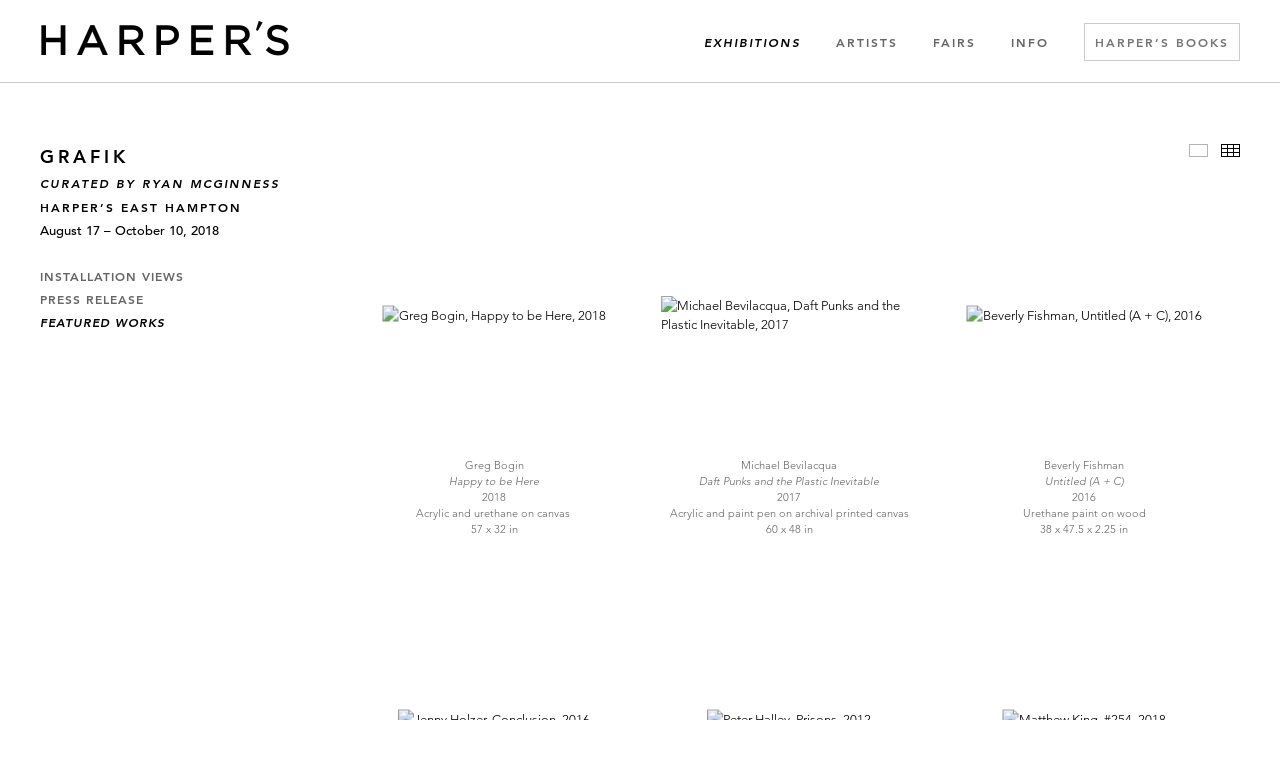

--- FILE ---
content_type: text/html; charset=UTF-8
request_url: https://harpersgallery.com/exhibitions/grafik/featured-works
body_size: 78099
content:
    <!DOCTYPE html>
    <html lang="en">
    <head>
        <meta charset='utf-8'>
        <meta content='width=device-width, initial-scale=1.0, user-scalable=yes' name='viewport'>

        
        <link rel="stylesheet" href="https://cdnjs.cloudflare.com/ajax/libs/Swiper/4.4.6/css/swiper.min.css"
              integrity="sha256-5l8WteQfd84Jq51ydHtcndbGRvgCVE3D0+s97yV4oms=" crossorigin="anonymous" />

                    <link rel="stylesheet" href="/build/basicLeftBase.bb0ae74c.css">

        
        
        
        
                        <meta name="description" content="Founded in 1997, Harper’s is dedicated to exploring relationships between fine art and print media with locations in New York City, East Hampton, and Los Angeles.">



<title>Grafik - Exhibitions - HARPER&#039;S</title>

    <link rel="shortcut icon" href="https://s3.amazonaws.com/files.collageplatform.com.prod/image_cache/favicon/application/5fe0ad4399d2ad2b320c38f2/e6268374dc24bb7b41736f31c41be717.png">


	<meta property="og:description" content="Founded in 1997, Harper’s is dedicated to exploring relationships between fine art and print media with locations in New York City, East Hampton, and Los Angeles." />

	<meta property="twitter:description" content="Founded in 1997, Harper’s is dedicated to exploring relationships between fine art and print media with locations in New York City, East Hampton, and Los Angeles." />

        
        <link rel="stylesheet" type="text/css" href="/style.434d843f33c78911a78f759d891dd6a7.css"/>


        
            <script type="text/javascript">
        if (!location.hostname.match(/^www\./)) {
          if (['harpersgallery.com'].indexOf(location.hostname) > -1) {
            location.href = location.href.replace(/^(https?:\/\/)/, '$1www.')
          }
        }
    </script>


        <script src="//ajax.googleapis.com/ajax/libs/jquery/1.11.2/jquery.min.js"></script>

        <script src="https://cdnjs.cloudflare.com/ajax/libs/Swiper/4.4.6/js/swiper.min.js"
                integrity="sha256-dl0WVCl8jXMBZfvnMeygnB0+bvqp5wBqqlZ8Wi95lLo=" crossorigin="anonymous"></script>

        <script src="https://cdnjs.cloudflare.com/ajax/libs/justifiedGallery/3.6.5/js/jquery.justifiedGallery.min.js"
                integrity="sha256-rhs3MvT999HOixvXXsaSNWtoiKOfAttIR2dM8QzeVWI=" crossorigin="anonymous"></script>

        <script>window.jQuery || document.write('<script src=\'/build/jquery.8548b367.js\'><\/script>');</script>

                    <script src="/build/runtime.d94b3b43.js"></script><script src="/build/jquery.8548b367.js"></script>
            <script src="/build/jquery.nicescroll.min.js.db5e58ee.js"></script>
            <script src="/build/jquery.lazyload.min.js.32226264.js"></script>
            <script src="/build/vendorJS.fffaa30c.js"></script>
        
        <script src="https://cdnjs.cloudflare.com/ajax/libs/jarallax/1.12.4/jarallax.min.js" integrity="sha512-XiIA4eXSY4R7seUKlpZAfPPNz4/2uzQ+ePFfimSk49Rtr/bBngfB6G/sE19ti/tf/pJ2trUbFigKXFZLedm4GQ==" crossorigin="anonymous" referrerpolicy="no-referrer"></script>

                    <script type="text/javascript">
                var langInUrl = false;
                var closeText = "Close";
                var zoomText = "Zoom";
            </script>
        
        <script type="text/javascript">
                        $(document).ready(function () {
                $('body>#supersized, body>#supersized-loader').remove();
            });
            var screens = {
    };
var frontendParams = {
    currentScreen: 'featured-works',
};


        </script>

                    <script src="/build/headerCompiledJS.3b1cf68a.js"></script>
        
        
        <script src="/build/frontendBase.4818ec01.js"></script>

        
        
                    <script src="/build/smartquotes.c236f893.js"></script>
            <script type="application/javascript">
                $(document).bind("ready ajaxComplete",function() {
                    smartquotes();
                });
            </script>
        
                    <script type="text/javascript" src="/scripts.5594983acd6fe5780607e87fa0266b7c.js"></script>

                <script src="https://www.recaptcha.net/recaptcha/api.js?render=6LfIL6wZAAAAAPw-ECVAkdIFKn-8ZQe8-N_5kUe8"></script>
    </head>
    <body data-email-protected=""
          data-section-key="exhibitions"
          data-section-id="581ba88f87aa2c806306d1c4"
         class="
            ada-compliance                        s-exhibitions            detail-page            
        ">
                    <a href="#contentWrapper" id="skipToContent">Skip to content</a>
                <input type="hidden" value="" id="email-protected-header"/>
        <input type="hidden" value="" id="email-protected-description"/>
        <input type="hidden" value="First Name" id="email-protected-first-name-field-text"/>
        <input type="hidden" value="Last Name" id="email-protected-last-name-field-text"/>
        <input type="hidden" value="Email" id="email-protected-email-field-text"/>
        <input type="hidden" value="Subscribe" id="email-protected-subscribe-button-text"/>

                    <header class='main-header
                 fixed'>
                <div class='container'>
                    <a class='logo' href='/'><img itemprop="image" class="alt-standard" alt="Harper&#039;s Gallery" src="https://s3.amazonaws.com/files.collageplatform.com.prod/application/5fe0ad4399d2ad2b320c38f2/363e20362fab51683e6675c7918d11eb.png" width="250"/></a><nav class='main'><a href="/exhibitions" class="active">Exhibitions</a><a href="/artists/c/represented">Artists</a><a href="/fairs">Fairs</a><a href="/info">Info</a><a href="https://www.harpersbooks.com/home.php" target="_blank">Harper&#039;s Books</a></nav><nav class='languages'></nav><div class="mobile-menu-wrapper"><nav class='mobile'><a class="menu" href="#">Menu</a><div class="navlinks"><a href="/exhibitions" class="active">Exhibitions</a><a href="/artists/c/represented">Artists</a><a href="/fairs">Fairs</a><a href="/info">Info</a><a href="https://www.harpersbooks.com/home.php" target="_blank">Harper&#039;s Books</a></div></nav></div><div class="social"><div class="embed"></div></div>
                </div>
            </header>
                <div id="contentWrapper" tabindex="-1" class="contentWrapper">
                        
<section class='combined_childpage'>
    <div class="container">
        <div class="sidebar-left">
                        



    
                                                                                                    
<div class="container page-header-container"><header class="section-header divider page-header
                    
                                                            "><div class='item-header'><h1 data-categories="East Hampton">Grafik</h1><h2>Curated by Ryan McGinness</h2><h2 class="subtitle2">Harper&#039;s East Hampton</h2><h3>August 17 – October 10, 2018</h3></div><span class="links"><a class='ajax history'
            data-disabled-preloader-classes=".bx-image"
           data-view="slider"
           data-screen="installation-views"
           data-urls="/exhibitions/grafik/installation-views"
            href="/exhibitions/grafik/installation-views"
                                                        
                                            data-lang-en="/exhibitions/grafik/installation-views"
                        
        >
            Installation Views
        </a><a class='ajax history'
            data-disabled-preloader-classes=".bx-image"
           data-view="slider"
           data-screen="press-release"
           data-urls="/exhibitions/grafik/press-release"
            href="/exhibitions/grafik/press-release"
                                                        
                                            data-lang-en="/exhibitions/grafik/press-release"
                        
        >
            Press Release
        </a><a class='ajax history active'
            data-disabled-preloader-classes=".bx-image"
           data-view="slider"
           data-screen="featured-works"
           data-urls="/exhibitions/grafik/featured-works"
            href="/exhibitions/grafik/featured-works"
                                                        
                                            data-lang-en="/exhibitions/grafik/featured-works"
                        
        >
            Featured Works
        </a><a href='/' class="link-back back-link back">Back</a></span></header></div>
        </div>
        <div class="sidebar-right">
                            <div id="content">
                                                                                                                                                                                                                                                                                                

<div id="screen-featured-works" data-slideshow-view="slideshow">
    <div class="slideshow-container">
                <div class="container">
                                        <div class="slideshow-headline divider">
                                                                                            <h1 style="display: inline-block;"></h1>
                        
                                                    <span class="abs-thumbs ">
                            <a data-tab-ref="slideshow" class="
                                cursor-pointer tabbable
                                
                            " tabindex="0">Slideshow</a>
                            <a data-tab-ref="thumbnails" class="
                                cursor-pointer tabbable
                                active
                            " tabindex="0">Thumbnails</a>
                        </span>
                                                                </div>
                            </div>
                        <div class="container">
                <div data-tab="slideshow">
                    
<div class="position-guard-container">
    <div class="
            swiper-container main
            slideshow
            
        ">
        <div class="swiper-button-prev slider-nav-prev"></div>        <div class="swiper-wrapper">
                                            <div class="swiper-slide zoomable tabbable">
                                            <div class="swiper-slide-container">
    <div class="slide-content-container">
        
            <div class="slide-image-container">
            <picture class="swiper-zoom-container">
                                    <img itemprop="image"  class="                                                                                            zoom-image
                            "
                         alt="Greg Bogin, Happy to be Here, 2018"
                            data-zoom="0"
                            
                         src="https://static-assets.artlogic.net/w_1800,h_1000,c_limit/exhibit-e/5fe0ad4399d2ad2b320c38f2/85f0d77c5f61e65c5ceb97391009c072.jpeg"
                         data-slide='1'
                                                    data-zoom="true"
                    data-zoom-src="https://static-assets.artlogic.net/w_3000,h_3000,c_limit/exhibit-e/5fe0ad4399d2ad2b320c38f2/85f0d77c5f61e65c5ceb97391009c072.jpeg"                            />
                            </picture>
        </div>
    </div>
    <div class="swiper-slide-caption caption">
                <p>Greg Bogin<br />
<em>Happy to be Here</em><br />
2018<br />
Acrylic and urethane on canvas&nbsp;<br />
57 x 32 in</p>

            </div>
</div>                                    </div>
                                            <div class="swiper-slide zoomable tabbable">
                                            <div class="swiper-slide-container">
    <div class="slide-content-container">
        
            <div class="slide-image-container">
            <picture class="swiper-zoom-container">
                                    <img itemprop="image"  class="                                                                                            zoom-image
                            "
                         alt="Michael Bevilacqua, Daft Punks and the Plastic Inevitable, 2017"
                            data-zoom="1"
                            
                         src="https://static-assets.artlogic.net/w_1800,h_1000,c_limit/exhibit-e/5fe0ad4399d2ad2b320c38f2/6d7161c97c955fdf352030b0423ff23e.jpeg"
                         data-slide='2'
                                                    data-zoom="true"
                    data-zoom-src="https://static-assets.artlogic.net/w_3000,h_3000,c_limit/exhibit-e/5fe0ad4399d2ad2b320c38f2/6d7161c97c955fdf352030b0423ff23e.jpeg"                            />
                            </picture>
        </div>
    </div>
    <div class="swiper-slide-caption caption">
                <p>Michael Bevilacqua<br />
<em>Daft Punks and the Plastic Inevitable</em><br />
2017<br />
Acrylic and paint pen on archival printed canvas<br />
60 x 48 in</p>

            </div>
</div>                                    </div>
                                            <div class="swiper-slide zoomable tabbable">
                                            <div class="swiper-slide-container">
    <div class="slide-content-container">
        
            <div class="slide-image-container">
            <picture class="swiper-zoom-container">
                                    <img itemprop="image"  class="                                                                                            zoom-image
                            "
                         alt="Beverly Fishman, Untitled (A + C), 2016"
                            data-zoom="2"
                            
                         src="https://static-assets.artlogic.net/w_1800,h_1000,c_limit/exhibit-e/5fe0ad4399d2ad2b320c38f2/b8f79155174112f0758d5ef30d54dc88.jpeg"
                         data-slide='3'
                                                    data-zoom="true"
                    data-zoom-src="https://static-assets.artlogic.net/w_3000,h_3000,c_limit/exhibit-e/5fe0ad4399d2ad2b320c38f2/b8f79155174112f0758d5ef30d54dc88.jpeg"                            />
                            </picture>
        </div>
    </div>
    <div class="swiper-slide-caption caption">
                <p>Beverly Fishman<br />
<em>Untitled (A + C)</em><br />
2016<br />
Urethane paint on wood<br />
38 x 47.5 x 2.25&nbsp;in</p>

            </div>
</div>                                    </div>
                                            <div class="swiper-slide zoomable tabbable">
                                            <div class="swiper-slide-container">
    <div class="slide-content-container">
        
            <div class="slide-image-container">
            <picture class="swiper-zoom-container">
                                    <img itemprop="image"  class="                                                                                            zoom-image
                            "
                         alt="Jenny Holzer, Conclusion, 2016"
                            data-zoom="3"
                            
                         src="https://static-assets.artlogic.net/w_1800,h_1000,c_limit/exhibit-e/5fe0ad4399d2ad2b320c38f2/1b8ba153d3afb397e48c8155205a57c7.jpeg"
                         data-slide='4'
                                                    data-zoom="true"
                    data-zoom-src="https://static-assets.artlogic.net/w_3000,h_3000,c_limit/exhibit-e/5fe0ad4399d2ad2b320c38f2/1b8ba153d3afb397e48c8155205a57c7.jpeg"                            />
                            </picture>
        </div>
    </div>
    <div class="swiper-slide-caption caption">
                <p>Jenny Holzer<br />
<em>Conclusion</em><br />
2016<br />
Set of six aquatint and white ground etchings<br />
27 x 21.5 in each<br />
Edition 9 of 35</p>

            </div>
</div>                                    </div>
                                            <div class="swiper-slide zoomable tabbable">
                                            <div class="swiper-slide-container">
    <div class="slide-content-container">
        
            <div class="slide-image-container">
            <picture class="swiper-zoom-container">
                                    <img itemprop="image"  class="                                                                                            zoom-image
                            "
                         alt="Peter Halley, Prisons, 2012"
                            data-zoom="4"
                            
                         src="https://static-assets.artlogic.net/w_1800,h_1000,c_limit/exhibit-e/5fe0ad4399d2ad2b320c38f2/8e7b3436ff31426eb2e9ad74e2c3ff97.jpeg"
                         data-slide='5'
                                                    data-zoom="true"
                    data-zoom-src="https://static-assets.artlogic.net/w_3000,h_3000,c_limit/exhibit-e/5fe0ad4399d2ad2b320c38f2/8e7b3436ff31426eb2e9ad74e2c3ff97.jpeg"                            />
                            </picture>
        </div>
    </div>
    <div class="swiper-slide-caption caption">
                <p>Peter Halley<br />
<em>Prisons</em><br />
2012<br />
Aquatint and carborundum intaglio on handmade paper<br />
29.385 x 22.875 in<br />
Edition 29 of 30</p>

            </div>
</div>                                    </div>
                                            <div class="swiper-slide zoomable tabbable">
                                            <div class="swiper-slide-container">
    <div class="slide-content-container">
        
            <div class="slide-image-container">
            <picture class="swiper-zoom-container">
                                    <img itemprop="image"  class="                                                                                            zoom-image
                            "
                         alt="Matthew King, #254, 2018"
                            data-zoom="5"
                            
                         src="https://static-assets.artlogic.net/w_1800,h_1000,c_limit/exhibit-e/5fe0ad4399d2ad2b320c38f2/43385e958e1c53893bf8cf75382b0bdc.jpeg"
                         data-slide='6'
                                                    data-zoom="true"
                    data-zoom-src="https://static-assets.artlogic.net/w_3000,h_3000,c_limit/exhibit-e/5fe0ad4399d2ad2b320c38f2/43385e958e1c53893bf8cf75382b0bdc.jpeg"                            />
                            </picture>
        </div>
    </div>
    <div class="swiper-slide-caption caption">
                <p>Matthew King<br />
<em>#254</em><br />
2018<br />
Acrylic, lacquer, and paper on aluminum&nbsp;<br />
17 x 15.5 in</p>

            </div>
</div>                                    </div>
                                            <div class="swiper-slide zoomable tabbable">
                                            <div class="swiper-slide-container">
    <div class="slide-content-container">
        
            <div class="slide-image-container">
            <picture class="swiper-zoom-container">
                                    <img itemprop="image"  class="                                                                                            zoom-image
                            "
                         alt="Matthew King, #255, 2018"
                            data-zoom="6"
                            
                         src="https://static-assets.artlogic.net/w_1800,h_1000,c_limit/exhibit-e/5fe0ad4399d2ad2b320c38f2/4f22226f43ce1c3e60b20b2fbc7481dc.jpeg"
                         data-slide='7'
                                                    data-zoom="true"
                    data-zoom-src="https://static-assets.artlogic.net/w_3000,h_3000,c_limit/exhibit-e/5fe0ad4399d2ad2b320c38f2/4f22226f43ce1c3e60b20b2fbc7481dc.jpeg"                            />
                            </picture>
        </div>
    </div>
    <div class="swiper-slide-caption caption">
                <p>Matthew King<br />
<em>#255</em><br />
2018<br />
Acrylic, lacquer, and paper on aluminum&nbsp;<br />
15.75 x 15.75 in</p>

            </div>
</div>                                    </div>
                                            <div class="swiper-slide zoomable tabbable">
                                            <div class="swiper-slide-container">
    <div class="slide-content-container">
        
            <div class="slide-image-container">
            <picture class="swiper-zoom-container">
                                    <img itemprop="image"  class="                                                                                            zoom-image
                            "
                         alt="Nicholas Krushenick, ABC Delicious, 1965"
                            data-zoom="7"
                            
                         src="https://static-assets.artlogic.net/w_1800,h_1000,c_limit/exhibit-e/5fe0ad4399d2ad2b320c38f2/f92fffcb9bdd14f7b3a7b36d1b2021bb.jpeg"
                         data-slide='8'
                                                    data-zoom="true"
                    data-zoom-src="https://static-assets.artlogic.net/w_3000,h_3000,c_limit/exhibit-e/5fe0ad4399d2ad2b320c38f2/f92fffcb9bdd14f7b3a7b36d1b2021bb.jpeg"                            />
                            </picture>
        </div>
    </div>
    <div class="swiper-slide-caption caption">
                <p>Nicholas Krushenick<br />
<em>ABC Delicious</em><br />
1965<br />
Acrylic on canvas&nbsp;<br />
28 x 20 in</p>

            </div>
</div>                                    </div>
                                            <div class="swiper-slide zoomable tabbable">
                                            <div class="swiper-slide-container">
    <div class="slide-content-container">
        
            <div class="slide-image-container">
            <picture class="swiper-zoom-container">
                                    <img itemprop="image"  class="                                                                                            zoom-image
                            "
                         alt="Gerold Miller, Set 428, 2017"
                            data-zoom="8"
                            
                         src="https://static-assets.artlogic.net/w_1800,h_1000,c_limit/exhibit-e/5fe0ad4399d2ad2b320c38f2/a0570d7194abebb98d60e032f4b3b847.jpeg"
                         data-slide='9'
                                                    data-zoom="true"
                    data-zoom-src="https://static-assets.artlogic.net/w_3000,h_3000,c_limit/exhibit-e/5fe0ad4399d2ad2b320c38f2/a0570d7194abebb98d60e032f4b3b847.jpeg"                            />
                            </picture>
        </div>
    </div>
    <div class="swiper-slide-caption caption">
                <p>Gerold Miller<br />
<em>Set 428</em><br />
2017<br />
Lacquered stainless steel&nbsp;<br />
35.5 x 28.25 x 2 in</p>

            </div>
</div>                                    </div>
                                            <div class="swiper-slide zoomable tabbable">
                                            <div class="swiper-slide-container">
    <div class="slide-content-container">
        
            <div class="slide-image-container">
            <picture class="swiper-zoom-container">
                                    <img itemprop="image"  class="                                                                                            zoom-image
                            "
                         alt="Sol Lewitt Distorted Cubes (C) 2001"
                            data-zoom="9"
                            
                         src="https://static-assets.artlogic.net/w_1800,h_1000,c_limit/exhibit-e/5fe0ad4399d2ad2b320c38f2/d4df76c410cfe1e7136b36f55b9cbd37.jpeg"
                         data-slide='10'
                                                    data-zoom="true"
                    data-zoom-src="https://static-assets.artlogic.net/w_3000,h_3000,c_limit/exhibit-e/5fe0ad4399d2ad2b320c38f2/d4df76c410cfe1e7136b36f55b9cbd37.jpeg"                            />
                            </picture>
        </div>
    </div>
    <div class="swiper-slide-caption caption">
                <p>Sol Lewitt<br />
<em>Distorted Cubes (C)</em><br />
2001<br />
35 x 42.5 in<br />
Edition 24 of 50</p>

            </div>
</div>                                    </div>
                                            <div class="swiper-slide zoomable tabbable">
                                            <div class="swiper-slide-container">
    <div class="slide-content-container">
        
            <div class="slide-image-container">
            <picture class="swiper-zoom-container">
                                    <img itemprop="image"  class="                                                                                            zoom-image
                            "
                         alt="Sol Lewitt, Distorted Cubes (D), 2001"
                            data-zoom="10"
                            
                         src="https://static-assets.artlogic.net/w_1800,h_1000,c_limit/exhibit-e/5fe0ad4399d2ad2b320c38f2/a47e63ae9d16fc67846f37311c3d8fe0.jpeg"
                         data-slide='11'
                                                    data-zoom="true"
                    data-zoom-src="https://static-assets.artlogic.net/w_3000,h_3000,c_limit/exhibit-e/5fe0ad4399d2ad2b320c38f2/a47e63ae9d16fc67846f37311c3d8fe0.jpeg"                            />
                            </picture>
        </div>
    </div>
    <div class="swiper-slide-caption caption">
                <p>Sol Lewitt<br />
<em>Distorted Cubes (D)</em><br />
2001<br />
35 x 42.5 in<br />
Edition 24 of 50</p>

            </div>
</div>                                    </div>
                                            <div class="swiper-slide zoomable tabbable">
                                            <div class="swiper-slide-container">
    <div class="slide-content-container">
        
            <div class="slide-image-container">
            <picture class="swiper-zoom-container">
                                    <img itemprop="image"  class="                                                                                            zoom-image
                            "
                         alt="Sol Lewitt, Distorted Cubes (E), 2001"
                            data-zoom="11"
                            
                         src="https://static-assets.artlogic.net/w_1800,h_1000,c_limit/exhibit-e/5fe0ad4399d2ad2b320c38f2/c989f80d84a92f1fc78c1bc0da4c5517.jpeg"
                         data-slide='12'
                                                    data-zoom="true"
                    data-zoom-src="https://static-assets.artlogic.net/w_3000,h_3000,c_limit/exhibit-e/5fe0ad4399d2ad2b320c38f2/c989f80d84a92f1fc78c1bc0da4c5517.jpeg"                            />
                            </picture>
        </div>
    </div>
    <div class="swiper-slide-caption caption">
                <p>Sol Lewitt<br />
<em>Distorted Cubes (E)</em><br />
2001<br />
35 x 42.5 in<br />
Edition 24 of 50</p>

            </div>
</div>                                    </div>
                                            <div class="swiper-slide zoomable tabbable">
                                            <div class="swiper-slide-container">
    <div class="slide-content-container">
        
            <div class="slide-image-container">
            <picture class="swiper-zoom-container">
                                    <img itemprop="image"  class="                                                                                            zoom-image
                            "
                         alt="Paul Morrison, Untitled, 2017"
                            data-zoom="12"
                            
                         src="https://static-assets.artlogic.net/w_1800,h_1000,c_limit/exhibit-e/5fe0ad4399d2ad2b320c38f2/9b4105a5d6e20391691a82fa17a52e17.jpeg"
                         data-slide='13'
                                                    data-zoom="true"
                    data-zoom-src="https://static-assets.artlogic.net/w_3000,h_3000,c_limit/exhibit-e/5fe0ad4399d2ad2b320c38f2/9b4105a5d6e20391691a82fa17a52e17.jpeg"                            />
                            </picture>
        </div>
    </div>
    <div class="swiper-slide-caption caption">
                <p>Paul Morrison<br />
<em>Untitled</em><br />
2017<br />
Acrylic on linen&nbsp;<br />
21 x 14 in</p>

            </div>
</div>                                    </div>
                                            <div class="swiper-slide zoomable tabbable">
                                            <div class="swiper-slide-container">
    <div class="slide-content-container">
        
            <div class="slide-image-container">
            <picture class="swiper-zoom-container">
                                    <img itemprop="image"  class="                                                                                            zoom-image
                            "
                         alt="Robert Moreland, Untitled (Curved White Rectangle), 2018"
                            data-zoom="13"
                            
                         src="https://static-assets.artlogic.net/w_1800,h_1000,c_limit/exhibit-e/5fe0ad4399d2ad2b320c38f2/1cc794e82d378d6e7ec4f82af8e375ae.jpeg"
                         data-slide='14'
                                                    data-zoom="true"
                    data-zoom-src="https://static-assets.artlogic.net/w_3000,h_3000,c_limit/exhibit-e/5fe0ad4399d2ad2b320c38f2/1cc794e82d378d6e7ec4f82af8e375ae.jpeg"                            />
                            </picture>
        </div>
    </div>
    <div class="swiper-slide-caption caption">
                <p>Robert Moreland<br />
<em>Untitled (Curved White Rectangle)</em><br />
2018<br />
Dropcloth on wooden panel with enamel, tacks, and leather hinges<br />
30 x 36 x 3.25 in</p>

            </div>
</div>                                    </div>
                                            <div class="swiper-slide zoomable has-nested-slides">
                                            
<div class="nested-slideshow">
    <div class="nested-navigation" style="display: flex; justify-content: center;">
                    <div class="nested-thumbnail tabbable" data-target="0">
                                <span itemprop="image"
                    class="nested-thumbnail-image"
                    title="Robert Moreland, Untitled (Ode to Ellsworth), 2018"
                    style="background-image: url('https://static-assets.artlogic.net/w_150,h_150,c_limit/exhibit-e/5fe0ad4399d2ad2b320c38f2/48bd7628f0575dcbf0681772819b9cf7.jpeg');"
                ></span>
                            </div>
                    <div class="nested-thumbnail tabbable" data-target="1">
                                <span itemprop="image"
                    class="nested-thumbnail-image"
                    title=""
                    style="background-image: url('https://static-assets.artlogic.net/w_150,h_150,c_limit/exhibit-e/5fe0ad4399d2ad2b320c38f2/16c01038f259d2a6a2855dfeb32ca79a.jpeg');"
                ></span>
                            </div>
            </div>

    <div class="nested-slides">
                    <div class="nested-slide " data-slide="0">
                <div class="swiper-slide-container">
    <div class="slide-content-container">
        
            <div class="slide-image-container">
            <picture class="swiper-zoom-container">
                                    <img itemprop="image"  class="                                                                                            zoom-image
                            "
                         alt="Robert Moreland, Untitled (Ode to Ellsworth), 2018"
                            data-zoom="14"
                            
                         src="https://static-assets.artlogic.net/w_1800,h_1000,c_limit/exhibit-e/5fe0ad4399d2ad2b320c38f2/48bd7628f0575dcbf0681772819b9cf7.jpeg"
                         data-slide='15'
                                                    data-zoom="true"
                    data-zoom-src="https://static-assets.artlogic.net/w_3000,h_3000,c_limit/exhibit-e/5fe0ad4399d2ad2b320c38f2/48bd7628f0575dcbf0681772819b9cf7.jpeg"                            />
                            </picture>
        </div>
    </div>
    <div class="swiper-slide-caption caption">
                <p>Robert Moreland<br />
<em>Untitled (Ode to Ellsworth)</em><br />
2018<br />
Dropcloth on wooden panel with enamel, tacks, and leather hinges<br />
28.5 x 24 x 4 .25 in</p>

            </div>
</div>            </div>
                    <div class="nested-slide hidden" data-slide="1">
                <div class="swiper-slide-container">
    <div class="slide-content-container">
        
            <div class="slide-image-container">
            <picture class="swiper-zoom-container">
                                    <img itemprop="image"  class="                                                                                            
                            "
                         alt="Grafik"
                            data-zoom="14"
                            
                         src="https://static-assets.artlogic.net/w_1800,h_1000,c_limit/exhibit-e/5fe0ad4399d2ad2b320c38f2/16c01038f259d2a6a2855dfeb32ca79a.jpeg"
                         data-slide='15'
                            />
                            </picture>
        </div>
    </div>
    <div class="swiper-slide-caption caption">
                

            </div>
</div>            </div>
            </div>
</div>                                    </div>
                                            <div class="swiper-slide zoomable tabbable">
                                            <div class="swiper-slide-container">
    <div class="slide-content-container">
        
            <div class="slide-image-container">
            <picture class="swiper-zoom-container">
                                    <img itemprop="image"  class="                                                                                            zoom-image
                            "
                         alt="Ryan McGinness, Us/Them/Asteroids/Aliens, 2016"
                            data-zoom="15"
                            
                         src="https://static-assets.artlogic.net/w_1800,h_1000,c_limit/exhibit-e/5fe0ad4399d2ad2b320c38f2/752c8b360abbbfe50ed986dcadbeb21e.jpeg"
                         data-slide='16'
                                                    data-zoom="true"
                    data-zoom-src="https://static-assets.artlogic.net/w_3000,h_3000,c_limit/exhibit-e/5fe0ad4399d2ad2b320c38f2/752c8b360abbbfe50ed986dcadbeb21e.jpeg"                            />
                            </picture>
        </div>
    </div>
    <div class="swiper-slide-caption caption">
                <p>Ryan McGinness<br />
<em>Us/Them/Asteroids/Aliens</em><br />
2016<br />
Acrylic on acrylic panel&nbsp;<br />
46 x 48 in</p>

            </div>
</div>                                    </div>
                                            <div class="swiper-slide zoomable tabbable">
                                            <div class="swiper-slide-container">
    <div class="slide-content-container">
        
            <div class="slide-image-container">
            <picture class="swiper-zoom-container">
                                    <img itemprop="image"  class="                                                                                            zoom-image
                            "
                         alt="Erik Parker, Hob Nob, 2013"
                            data-zoom="16"
                            
                         src="https://static-assets.artlogic.net/w_1800,h_1000,c_limit/exhibit-e/5fe0ad4399d2ad2b320c38f2/28e841a1eebfc14619c40734ff368407.jpeg"
                         data-slide='17'
                                                    data-zoom="true"
                    data-zoom-src="https://static-assets.artlogic.net/w_3000,h_3000,c_limit/exhibit-e/5fe0ad4399d2ad2b320c38f2/28e841a1eebfc14619c40734ff368407.jpeg"                            />
                            </picture>
        </div>
    </div>
    <div class="swiper-slide-caption caption">
                <p>Erik Parker<br />
<em>Hob Nob</em><br />
2013<br />
Acrylic and collage on 2 canvas planks and base<br />
78 x 12 in each</p>

            </div>
</div>                                    </div>
                                            <div class="swiper-slide zoomable tabbable">
                                            <div class="swiper-slide-container">
    <div class="slide-content-container">
        
            <div class="slide-image-container">
            <picture class="swiper-zoom-container">
                                    <img itemprop="image"  class="                                                                                            zoom-image
                            "
                         alt="Erik Parker, Never Run, 2008-9"
                            data-zoom="17"
                            
                         src="https://static-assets.artlogic.net/w_1800,h_1000,c_limit/exhibit-e/5fe0ad4399d2ad2b320c38f2/fc44702ff6db9c2a22f30ee6ef898d3e.jpeg"
                         data-slide='18'
                                                    data-zoom="true"
                    data-zoom-src="https://static-assets.artlogic.net/w_3000,h_3000,c_limit/exhibit-e/5fe0ad4399d2ad2b320c38f2/fc44702ff6db9c2a22f30ee6ef898d3e.jpeg"                            />
                            </picture>
        </div>
    </div>
    <div class="swiper-slide-caption caption">
                <p>Erik Parker<br />
<em>Never Run</em><br />
2008-9<br />
Mixed media on paper&nbsp;<br />
44 x 23 in</p>

            </div>
</div>                                    </div>
                                            <div class="swiper-slide zoomable tabbable">
                                            <div class="swiper-slide-container">
    <div class="slide-content-container">
        
            <div class="slide-image-container">
            <picture class="swiper-zoom-container">
                                    <img itemprop="image"  class="                                                                                            zoom-image
                            "
                         alt="Richard Phillips, 4:35 in the Morning, 2016"
                            data-zoom="18"
                            
                         src="https://static-assets.artlogic.net/w_1800,h_1000,c_limit/exhibit-e/5fe0ad4399d2ad2b320c38f2/79e6c242aa4d234994d4a70739b83962.jpeg"
                         data-slide='19'
                                                    data-zoom="true"
                    data-zoom-src="https://static-assets.artlogic.net/w_3000,h_3000,c_limit/exhibit-e/5fe0ad4399d2ad2b320c38f2/79e6c242aa4d234994d4a70739b83962.jpeg"                            />
                            </picture>
        </div>
    </div>
    <div class="swiper-slide-caption caption">
                <p>Richard Phillips<br />
<em>4:35 in the Morning</em><br />
2016<br />
Oil and wax emulsion on linen&nbsp;<br />
40 x 30 in</p>

            </div>
</div>                                    </div>
                                            <div class="swiper-slide zoomable tabbable">
                                            <div class="swiper-slide-container">
    <div class="slide-content-container">
        
            <div class="slide-image-container">
            <picture class="swiper-zoom-container">
                                    <img itemprop="image"  class="                                                                                            zoom-image
                            "
                         alt="Richard Roth, I Put a Spell on You,  2018"
                            data-zoom="19"
                            
                         src="https://static-assets.artlogic.net/w_1800,h_1000,c_limit/exhibit-e/5fe0ad4399d2ad2b320c38f2/70e24a1f6037a886472bbf787d52b81a.jpeg"
                         data-slide='20'
                                                    data-zoom="true"
                    data-zoom-src="https://static-assets.artlogic.net/w_3000,h_3000,c_limit/exhibit-e/5fe0ad4399d2ad2b320c38f2/70e24a1f6037a886472bbf787d52b81a.jpeg"                            />
                            </picture>
        </div>
    </div>
    <div class="swiper-slide-caption caption">
                <p>Richard Roth<br />
<em>I Put a Spell on You&nbsp;</em><br />
2018<br />
Acrylic on wood panel&nbsp;<br />
12 x 8 x 4 in</p>

            </div>
</div>                                    </div>
                                            <div class="swiper-slide zoomable tabbable">
                                            <div class="swiper-slide-container">
    <div class="slide-content-container">
        
            <div class="slide-image-container">
            <picture class="swiper-zoom-container">
                                    <img itemprop="image"  class="                                                                                            zoom-image
                            "
                         alt="Richard Roth, Standing Eight Count 2, 2018"
                            data-zoom="20"
                            
                         src="https://static-assets.artlogic.net/w_1800,h_1000,c_limit/exhibit-e/5fe0ad4399d2ad2b320c38f2/ff82409c775a5d386c40492d8259215e.jpeg"
                         data-slide='21'
                                                    data-zoom="true"
                    data-zoom-src="https://static-assets.artlogic.net/w_3000,h_3000,c_limit/exhibit-e/5fe0ad4399d2ad2b320c38f2/ff82409c775a5d386c40492d8259215e.jpeg"                            />
                            </picture>
        </div>
    </div>
    <div class="swiper-slide-caption caption">
                <p>Richard Roth<br />
<em>Standing Eight Count 2</em><br />
2018<br />
Acrylic on wood panel&nbsp;<br />
12 x 8 x 4 in</p>

            </div>
</div>                                    </div>
                                            <div class="swiper-slide zoomable tabbable">
                                            <div class="swiper-slide-container">
    <div class="slide-content-container">
        
            <div class="slide-image-container">
            <picture class="swiper-zoom-container">
                                    <img itemprop="image"  class="                                                                                            zoom-image
                            "
                         alt="Richard Roth
Dust Devil
2017
Acrylic on wood panel&amp;amp;nbsp;
12 x 8 x 4 in"
                            data-zoom="21"
                            
                         src="https://static-assets.artlogic.net/w_1800,h_1000,c_limit/exhibit-e/5fe0ad4399d2ad2b320c38f2/05ec6784a247346184665a96b9057da8.jpeg"
                         data-slide='22'
                                                    data-zoom="true"
                    data-zoom-src="https://static-assets.artlogic.net/w_3000,h_3000,c_limit/exhibit-e/5fe0ad4399d2ad2b320c38f2/05ec6784a247346184665a96b9057da8.jpeg"                            />
                            </picture>
        </div>
    </div>
    <div class="swiper-slide-caption caption">
                <p>Richard Roth<br />
<em>Dust Devil</em><br />
2017<br />
Acrylic on wood panel&nbsp;<br />
12 x 8 x 4 in</p>

            </div>
</div>                                    </div>
                                            <div class="swiper-slide zoomable tabbable">
                                            <div class="swiper-slide-container">
    <div class="slide-content-container">
        
            <div class="slide-image-container">
            <picture class="swiper-zoom-container">
                                    <img itemprop="image"  class="                                                                                            zoom-image
                            "
                         alt="Wendy White, American Bleach Effect (Lukoil), 2018"
                            data-zoom="22"
                            
                         src="https://static-assets.artlogic.net/w_1800,h_1000,c_limit/exhibit-e/5fe0ad4399d2ad2b320c38f2/5b874803ac4630ec52d03b39e1c0dc69.jpeg"
                         data-slide='23'
                                                    data-zoom="true"
                    data-zoom-src="https://static-assets.artlogic.net/w_3000,h_3000,c_limit/exhibit-e/5fe0ad4399d2ad2b320c38f2/5b874803ac4630ec52d03b39e1c0dc69.jpeg"                            />
                            </picture>
        </div>
    </div>
    <div class="swiper-slide-caption caption">
                <p>Wendy White<br />
<em>American Bleach Effect (Lukoil)</em><br />
2018<br />
Acrylic on canvas, bleached recycled&nbsp;denim, and wood frame<br />
37.5 x 37.5 in</p>

            </div>
</div>                                    </div>
                    </div>
        <div class="swiper-button-next slider-nav-next"></div>    </div>
</div>

                </div>


                                                                        <div data-tab="thumbnails" data-width="3" class="
                        thumbnails-tab
                        
                        
                        squared
                    ">                                                            <div class="thumbnail-container">
                                    <div class="thumbnail-square">
    <picture>
        <img itemprop="image"  alt="Greg Bogin, Happy to be Here, 2018" data-slide-ref="0"  class="tabbable" tabindex="0"
                
             
             src="https://static-assets.artlogic.net/w_647,h_647,c_limit/exhibit-e/5fe0ad4399d2ad2b320c38f2/85f0d77c5f61e65c5ceb97391009c072.jpeg" />
    </picture>
</div>                                                                            <div class="caption-snippet">
                                                                                                                                    <p>Greg Bogin<br />
<em>Happy to be Here</em><br />
2018<br />
Acrylic and urethane on canvas&nbsp;<br />
57 x 32 in</p>
                                        </div>
                                                                                                                <div class="inquire-link">
                                                                                    </div>
                                                                    </div>
                                                            <div class="thumbnail-container">
                                    <div class="thumbnail-square">
    <picture>
        <img itemprop="image"  alt="Michael Bevilacqua, Daft Punks and the Plastic Inevitable, 2017" data-slide-ref="1"  class="tabbable" tabindex="0"
                
             
             src="https://static-assets.artlogic.net/w_647,h_647,c_limit/exhibit-e/5fe0ad4399d2ad2b320c38f2/6d7161c97c955fdf352030b0423ff23e.jpeg" />
    </picture>
</div>                                                                            <div class="caption-snippet">
                                                                                                                                    <p>Michael Bevilacqua<br />
<em>Daft Punks and the Plastic Inevitable</em><br />
2017<br />
Acrylic and paint pen on archival printed canvas<br />
60 x 48 in</p>
                                        </div>
                                                                                                                <div class="inquire-link">
                                                                                    </div>
                                                                    </div>
                                                            <div class="thumbnail-container">
                                    <div class="thumbnail-square">
    <picture>
        <img itemprop="image"  alt="Beverly Fishman, Untitled (A + C), 2016" data-slide-ref="2"  class="tabbable" tabindex="0"
                
             srcset="https://static-assets.artlogic.net/w_647,h_647,c_limit/exhibit-e/5fe0ad4399d2ad2b320c38f2/b8f79155174112f0758d5ef30d54dc88.jpeg 1x, https://static-assets.artlogic.net/w_1294,h_1294,c_limit/exhibit-e/5fe0ad4399d2ad2b320c38f2/b8f79155174112f0758d5ef30d54dc88.jpeg 2x"
             src="https://static-assets.artlogic.net/w_647,h_647,c_limit/exhibit-e/5fe0ad4399d2ad2b320c38f2/b8f79155174112f0758d5ef30d54dc88.jpeg" />
    </picture>
</div>                                                                            <div class="caption-snippet">
                                                                                                                                    <p>Beverly Fishman<br />
<em>Untitled (A + C)</em><br />
2016<br />
Urethane paint on wood<br />
38 x 47.5 x 2.25&nbsp;in</p>
                                        </div>
                                                                                                                <div class="inquire-link">
                                                                                    </div>
                                                                    </div>
                                                            <div class="thumbnail-container">
                                    <div class="thumbnail-square">
    <picture>
        <img itemprop="image"  alt="Jenny Holzer, Conclusion, 2016" data-slide-ref="3"  class="tabbable" tabindex="0"
                
             
             src="https://static-assets.artlogic.net/w_647,h_647,c_limit/exhibit-e/5fe0ad4399d2ad2b320c38f2/1b8ba153d3afb397e48c8155205a57c7.jpeg" />
    </picture>
</div>                                                                            <div class="caption-snippet">
                                                                                                                                    <p>Jenny Holzer<br />
<em>Conclusion</em><br />
2016<br />
Set of six aquatint and white ground etchings<br />
27 x 21.5 in each<br />
Edition 9 of 35</p>
                                        </div>
                                                                                                                <div class="inquire-link">
                                                                                    </div>
                                                                    </div>
                                                            <div class="thumbnail-container">
                                    <div class="thumbnail-square">
    <picture>
        <img itemprop="image"  alt="Peter Halley, Prisons, 2012" data-slide-ref="4"  class="tabbable" tabindex="0"
                
             
             src="https://static-assets.artlogic.net/w_647,h_647,c_limit/exhibit-e/5fe0ad4399d2ad2b320c38f2/8e7b3436ff31426eb2e9ad74e2c3ff97.jpeg" />
    </picture>
</div>                                                                            <div class="caption-snippet">
                                                                                                                                    <p>Peter Halley<br />
<em>Prisons</em><br />
2012<br />
Aquatint and carborundum intaglio on handmade paper<br />
29.385 x 22.875 in<br />
Edition 29 of 30</p>
                                        </div>
                                                                                                                <div class="inquire-link">
                                                                                    </div>
                                                                    </div>
                                                            <div class="thumbnail-container">
                                    <div class="thumbnail-square">
    <picture>
        <img itemprop="image"  alt="Matthew King, #254, 2018" data-slide-ref="5"  class="tabbable" tabindex="0"
                
             
             src="https://static-assets.artlogic.net/w_647,h_647,c_limit/exhibit-e/5fe0ad4399d2ad2b320c38f2/43385e958e1c53893bf8cf75382b0bdc.jpeg" />
    </picture>
</div>                                                                            <div class="caption-snippet">
                                                                                                                                    <p>Matthew King<br />
<em>#254</em><br />
2018<br />
Acrylic, lacquer, and paper on aluminum&nbsp;<br />
17 x 15.5 in</p>
                                        </div>
                                                                                                                <div class="inquire-link">
                                                                                    </div>
                                                                    </div>
                                                            <div class="thumbnail-container">
                                    <div class="thumbnail-square">
    <picture>
        <img itemprop="image"  alt="Matthew King, #255, 2018" data-slide-ref="6"  class="tabbable" tabindex="0"
                
             
             src="https://static-assets.artlogic.net/w_647,h_647,c_limit/exhibit-e/5fe0ad4399d2ad2b320c38f2/4f22226f43ce1c3e60b20b2fbc7481dc.jpeg" />
    </picture>
</div>                                                                            <div class="caption-snippet">
                                                                                                                                    <p>Matthew King<br />
<em>#255</em><br />
2018<br />
Acrylic, lacquer, and paper on aluminum&nbsp;<br />
15.75 x 15.75 in</p>
                                        </div>
                                                                                                                <div class="inquire-link">
                                                                                    </div>
                                                                    </div>
                                                            <div class="thumbnail-container">
                                    <div class="thumbnail-square">
    <picture>
        <img itemprop="image"  alt="Nicholas Krushenick, ABC Delicious, 1965" data-slide-ref="7"  class="tabbable" tabindex="0"
                
             
             src="https://static-assets.artlogic.net/w_647,h_647,c_limit/exhibit-e/5fe0ad4399d2ad2b320c38f2/f92fffcb9bdd14f7b3a7b36d1b2021bb.jpeg" />
    </picture>
</div>                                                                            <div class="caption-snippet">
                                                                                                                                    <p>Nicholas Krushenick<br />
<em>ABC Delicious</em><br />
1965<br />
Acrylic on canvas&nbsp;<br />
28 x 20 in</p>
                                        </div>
                                                                                                                <div class="inquire-link">
                                                                                    </div>
                                                                    </div>
                                                            <div class="thumbnail-container">
                                    <div class="thumbnail-square">
    <picture>
        <img itemprop="image"  alt="Gerold Miller, Set 428, 2017" data-slide-ref="8"  class="tabbable" tabindex="0"
                
             
             src="https://static-assets.artlogic.net/w_647,h_647,c_limit/exhibit-e/5fe0ad4399d2ad2b320c38f2/a0570d7194abebb98d60e032f4b3b847.jpeg" />
    </picture>
</div>                                                                            <div class="caption-snippet">
                                                                                                                                    <p>Gerold Miller<br />
<em>Set 428</em><br />
2017<br />
Lacquered stainless steel&nbsp;<br />
35.5 x 28.25 x 2 in</p>
                                        </div>
                                                                                                                <div class="inquire-link">
                                                                                    </div>
                                                                    </div>
                                                            <div class="thumbnail-container">
                                    <div class="thumbnail-square">
    <picture>
        <img itemprop="image"  alt="Sol Lewitt Distorted Cubes (C) 2001" data-slide-ref="9"  class="tabbable" tabindex="0"
                
             
             src="https://static-assets.artlogic.net/w_647,h_647,c_limit/exhibit-e/5fe0ad4399d2ad2b320c38f2/d4df76c410cfe1e7136b36f55b9cbd37.jpeg" />
    </picture>
</div>                                                                            <div class="caption-snippet">
                                                                                                                                    <p>Sol Lewitt<br />
<em>Distorted Cubes (C)</em><br />
2001<br />
35 x 42.5 in<br />
Edition 24 of 50</p>
                                        </div>
                                                                                                                <div class="inquire-link">
                                                                                    </div>
                                                                    </div>
                                                            <div class="thumbnail-container">
                                    <div class="thumbnail-square">
    <picture>
        <img itemprop="image"  alt="Sol Lewitt, Distorted Cubes (D), 2001" data-slide-ref="10"  class="tabbable" tabindex="0"
                
             
             src="https://static-assets.artlogic.net/w_647,h_647,c_limit/exhibit-e/5fe0ad4399d2ad2b320c38f2/a47e63ae9d16fc67846f37311c3d8fe0.jpeg" />
    </picture>
</div>                                                                            <div class="caption-snippet">
                                                                                                                                    <p>Sol Lewitt<br />
<em>Distorted Cubes (D)</em><br />
2001<br />
35 x 42.5 in<br />
Edition 24 of 50</p>
                                        </div>
                                                                                                                <div class="inquire-link">
                                                                                    </div>
                                                                    </div>
                                                            <div class="thumbnail-container">
                                    <div class="thumbnail-square">
    <picture>
        <img itemprop="image"  alt="Sol Lewitt, Distorted Cubes (E), 2001" data-slide-ref="11"  class="tabbable" tabindex="0"
                
             
             src="https://static-assets.artlogic.net/w_647,h_647,c_limit/exhibit-e/5fe0ad4399d2ad2b320c38f2/c989f80d84a92f1fc78c1bc0da4c5517.jpeg" />
    </picture>
</div>                                                                            <div class="caption-snippet">
                                                                                                                                    <p>Sol Lewitt<br />
<em>Distorted Cubes (E)</em><br />
2001<br />
35 x 42.5 in<br />
Edition 24 of 50</p>
                                        </div>
                                                                                                                <div class="inquire-link">
                                                                                    </div>
                                                                    </div>
                                                            <div class="thumbnail-container">
                                    <div class="thumbnail-square">
    <picture>
        <img itemprop="image"  alt="Paul Morrison, Untitled, 2017" data-slide-ref="12"  class="tabbable" tabindex="0"
                
             
             src="https://static-assets.artlogic.net/w_647,h_647,c_limit/exhibit-e/5fe0ad4399d2ad2b320c38f2/9b4105a5d6e20391691a82fa17a52e17.jpeg" />
    </picture>
</div>                                                                            <div class="caption-snippet">
                                                                                                                                    <p>Paul Morrison<br />
<em>Untitled</em><br />
2017<br />
Acrylic on linen&nbsp;<br />
21 x 14 in</p>
                                        </div>
                                                                                                                <div class="inquire-link">
                                                                                    </div>
                                                                    </div>
                                                            <div class="thumbnail-container">
                                    <div class="thumbnail-square">
    <picture>
        <img itemprop="image"  alt="Robert Moreland, Untitled (Curved White Rectangle), 2018" data-slide-ref="13"  class="tabbable" tabindex="0"
                
             
             src="https://static-assets.artlogic.net/w_647,h_647,c_limit/exhibit-e/5fe0ad4399d2ad2b320c38f2/1cc794e82d378d6e7ec4f82af8e375ae.jpeg" />
    </picture>
</div>                                                                            <div class="caption-snippet">
                                                                                                                                    <p>Robert Moreland<br />
<em>Untitled (Curved White Rectangle)</em><br />
2018<br />
Dropcloth on wooden panel with enamel, tacks, and leather hinges<br />
30 x 36 x 3.25 in</p>
                                        </div>
                                                                                                                <div class="inquire-link">
                                                                                    </div>
                                                                    </div>
                                                            <div class="thumbnail-container">
                                    <div class="thumbnail-square">
    <picture>
        <img itemprop="image"  alt="Robert Moreland, Untitled (Ode to Ellsworth), 2018" data-slide-ref="14"  class="tabbable" tabindex="0"
                
             
             src="https://static-assets.artlogic.net/w_647,h_647,c_limit/exhibit-e/5fe0ad4399d2ad2b320c38f2/48bd7628f0575dcbf0681772819b9cf7.jpeg" />
    </picture>
</div>                                                                            <div class="caption-snippet">
                                                                                                                                    <p>Robert Moreland<br />
<em>Untitled (Ode to Ellsworth)</em><br />
2018<br />
Dropcloth on wooden panel with enamel, tacks, and leather hinges<br />
28.5 x 24 x 4 .25 in</p>
                                        </div>
                                                                                                                <div class="inquire-link">
                                                                                    </div>
                                                                    </div>
                                                            <div class="thumbnail-container">
                                    <div class="thumbnail-square">
    <picture>
        <img itemprop="image"  alt="Ryan McGinness, Us/Them/Asteroids/Aliens, 2016" data-slide-ref="15"  class="tabbable" tabindex="0"
                
             
             src="https://static-assets.artlogic.net/w_647,h_647,c_limit/exhibit-e/5fe0ad4399d2ad2b320c38f2/752c8b360abbbfe50ed986dcadbeb21e.jpeg" />
    </picture>
</div>                                                                            <div class="caption-snippet">
                                                                                                                                    <p>Ryan McGinness<br />
<em>Us/Them/Asteroids/Aliens</em><br />
2016<br />
Acrylic on acrylic panel&nbsp;<br />
46 x 48 in</p>
                                        </div>
                                                                                                                <div class="inquire-link">
                                                                                    </div>
                                                                    </div>
                                                            <div class="thumbnail-container">
                                    <div class="thumbnail-square">
    <picture>
        <img itemprop="image"  alt="Erik Parker, Hob Nob, 2013" data-slide-ref="16"  class="tabbable" tabindex="0"
                
             
             src="https://static-assets.artlogic.net/w_647,h_647,c_limit/exhibit-e/5fe0ad4399d2ad2b320c38f2/28e841a1eebfc14619c40734ff368407.jpeg" />
    </picture>
</div>                                                                            <div class="caption-snippet">
                                                                                                                                    <p>Erik Parker<br />
<em>Hob Nob</em><br />
2013<br />
Acrylic and collage on 2 canvas planks and base<br />
78 x 12 in each</p>
                                        </div>
                                                                                                                <div class="inquire-link">
                                                                                    </div>
                                                                    </div>
                                                            <div class="thumbnail-container">
                                    <div class="thumbnail-square">
    <picture>
        <img itemprop="image"  alt="Erik Parker, Never Run, 2008-9" data-slide-ref="17"  class="tabbable" tabindex="0"
                
             
             src="https://static-assets.artlogic.net/w_647,h_647,c_limit/exhibit-e/5fe0ad4399d2ad2b320c38f2/fc44702ff6db9c2a22f30ee6ef898d3e.jpeg" />
    </picture>
</div>                                                                            <div class="caption-snippet">
                                                                                                                                    <p>Erik Parker<br />
<em>Never Run</em><br />
2008-9<br />
Mixed media on paper&nbsp;<br />
44 x 23 in</p>
                                        </div>
                                                                                                                <div class="inquire-link">
                                                                                    </div>
                                                                    </div>
                                                            <div class="thumbnail-container">
                                    <div class="thumbnail-square">
    <picture>
        <img itemprop="image"  alt="Richard Phillips, 4:35 in the Morning, 2016" data-slide-ref="18"  class="tabbable" tabindex="0"
                
             
             src="https://static-assets.artlogic.net/w_647,h_647,c_limit/exhibit-e/5fe0ad4399d2ad2b320c38f2/79e6c242aa4d234994d4a70739b83962.jpeg" />
    </picture>
</div>                                                                            <div class="caption-snippet">
                                                                                                                                    <p>Richard Phillips<br />
<em>4:35 in the Morning</em><br />
2016<br />
Oil and wax emulsion on linen&nbsp;<br />
40 x 30 in</p>
                                        </div>
                                                                                                                <div class="inquire-link">
                                                                                    </div>
                                                                    </div>
                                                            <div class="thumbnail-container">
                                    <div class="thumbnail-square">
    <picture>
        <img itemprop="image"  alt="Richard Roth, I Put a Spell on You,  2018" data-slide-ref="19"  class="tabbable" tabindex="0"
                
             
             src="https://static-assets.artlogic.net/w_647,h_647,c_limit/exhibit-e/5fe0ad4399d2ad2b320c38f2/70e24a1f6037a886472bbf787d52b81a.jpeg" />
    </picture>
</div>                                                                            <div class="caption-snippet">
                                                                                                                                    <p>Richard Roth<br />
<em>I Put a Spell on You&nbsp;</em><br />
2018<br />
Acrylic on wood panel&nbsp;<br />
12 x 8 x 4 in</p>
                                        </div>
                                                                                                                <div class="inquire-link">
                                                                                    </div>
                                                                    </div>
                                                            <div class="thumbnail-container">
                                    <div class="thumbnail-square">
    <picture>
        <img itemprop="image"  alt="Richard Roth, Standing Eight Count 2, 2018" data-slide-ref="20"  class="tabbable" tabindex="0"
                
             
             src="https://static-assets.artlogic.net/w_647,h_647,c_limit/exhibit-e/5fe0ad4399d2ad2b320c38f2/ff82409c775a5d386c40492d8259215e.jpeg" />
    </picture>
</div>                                                                            <div class="caption-snippet">
                                                                                                                                    <p>Richard Roth<br />
<em>Standing Eight Count 2</em><br />
2018<br />
Acrylic on wood panel&nbsp;<br />
12 x 8 x 4 in</p>
                                        </div>
                                                                                                                <div class="inquire-link">
                                                                                    </div>
                                                                    </div>
                                                            <div class="thumbnail-container">
                                    <div class="thumbnail-square">
    <picture>
        <img itemprop="image"  alt="Richard Roth
Dust Devil
2017
Acrylic on wood panel&amp;amp;nbsp;
12 x 8 x 4 in" data-slide-ref="21"  class="tabbable" tabindex="0"
                
             
             src="https://static-assets.artlogic.net/w_647,h_647,c_limit/exhibit-e/5fe0ad4399d2ad2b320c38f2/05ec6784a247346184665a96b9057da8.jpeg" />
    </picture>
</div>                                                                            <div class="caption-snippet">
                                                                                                                                    <p>Richard Roth<br />
<em>Dust Devil</em><br />
2017<br />
Acrylic on wood panel&nbsp;<br />
12 x 8 x 4 in</p>
                                        </div>
                                                                                                                <div class="inquire-link">
                                                                                    </div>
                                                                    </div>
                                                            <div class="thumbnail-container">
                                    <div class="thumbnail-square">
    <picture>
        <img itemprop="image"  alt="Wendy White, American Bleach Effect (Lukoil), 2018" data-slide-ref="22"  class="tabbable" tabindex="0"
                
             srcset="https://static-assets.artlogic.net/w_647,h_647,c_limit/exhibit-e/5fe0ad4399d2ad2b320c38f2/5b874803ac4630ec52d03b39e1c0dc69.jpeg 1x, https://static-assets.artlogic.net/w_1294,h_1294,c_limit/exhibit-e/5fe0ad4399d2ad2b320c38f2/5b874803ac4630ec52d03b39e1c0dc69.jpeg 2x"
             src="https://static-assets.artlogic.net/w_647,h_647,c_limit/exhibit-e/5fe0ad4399d2ad2b320c38f2/5b874803ac4630ec52d03b39e1c0dc69.jpeg" />
    </picture>
</div>                                                                            <div class="caption-snippet">
                                                                                                                                    <p>Wendy White<br />
<em>American Bleach Effect (Lukoil)</em><br />
2018<br />
Acrylic on canvas, bleached recycled&nbsp;denim, and wood frame<br />
37.5 x 37.5 in</p>
                                        </div>
                                                                                                                <div class="inquire-link">
                                                                                    </div>
                                                                    </div>
                                                </div>
                            </div>
        </div>
    </div>
    <script>
        swiper("#screen-featured-works", {        });
    </script>
    
            </div>
                                                            </div>
        <div class="clearfix"></div>
    </div>
</section>

                    </div>
        
<footer class="divider show4col"><div class="container clearfix"><div class='divider'></div><div class='footer-cols'><div class="footer-col1"><p><a href="/info"><u><em><strong>Chelsea 512</strong></em></u><br />
512 West 22nd Street<br />
New York, NY 10011</a><br />
(917) 677-0057<br />
Tues &ndash; Sat, 10am&ndash;6pm</p><p>&nbsp;</p><p><a href="/info"><u><em><strong>Chelsea 534</strong></em></u><br />
534 West 22nd Street<br />
New York, NY 10011</a><br />
(917) 675-6124<br />
Tues &ndash; Sat, 10am&ndash;6pm</p></div><div class="footer-col2"><p><a href="/info"><u><em><strong>Books</strong></em></u><br />
504 West 22nd Street<br />
New York, NY 10011</a><br />
(917) 388-3300<br />
Wed &ndash; Sat, 11am&ndash;6pm</p><p>&nbsp;</p><p><a href="/info"><strong><u><em>Apartment</em></u></strong><br />
51 East 74th Street, Buzzer 2X<br />
New York, NY 10021</a><br />
(917) 675-6124<br />
By appointment</p></div><div class="footer-col3"><p><a href="/info"><u><em><strong>East Hampton</strong></em></u><br />
87 Newtown Lane<br />
East Hampton, NY 11937</a><br />
(631) 324-1131<br />
By appointment<br />
&nbsp;</p><p><a href="/info"><u><strong><em>Bangkok</em></strong></u><br />
Siam Patumwan House<br />
Bangkok, Thailand</a><br />
Opens Spring 2026</p></div><div class="footer-col4"><p><u><em><strong>General Inquiries</strong></em></u><br />
(917) 677-0057<br /><a href="mailto:info@harpersgallery.com​">info@harpersgallery.com</a></p><p><br />
&nbsp;</p><p><br /><u><em><strong>Sales Inquiries</strong></em></u></p><p><a href="mailto:sales@harpersgallery.com">sales@harpersgallery.com</a></p></div></div><div class="footer-social"><a href="https://www.instagram.com/harpersbooks/" target="_blank"><img itemprop="image" src="https://static-assets.artlogic.net/w_200,h_50,c_limit/exhibit-e/5fe0ad4399d2ad2b320c38f2/32231f9b2cbdb0b34f20ce2b196a2cad.png" alt=""/></a><a href="https://www.artsy.net/harpers-books" target="_blank"><img itemprop="image" src="https://static-assets.artlogic.net/w_200,h_50,c_limit/exhibit-e/5fe0ad4399d2ad2b320c38f2/859486930020a3b212ed59293be9dc7a.png" alt=""/></a></div><span><a href="/site-index" class="footer-siteindex">Site Index</a></span></div></footer>
            <a id="backToTop" href="#top" >Back To Top</a>
            </body>
    </html>


--- FILE ---
content_type: text/html; charset=UTF-8
request_url: https://www.harpersgallery.com/exhibitions/grafik/featured-works
body_size: 78119
content:
    <!DOCTYPE html>
    <html lang="en">
    <head>
        <meta charset='utf-8'>
        <meta content='width=device-width, initial-scale=1.0, user-scalable=yes' name='viewport'>

        
        <link rel="stylesheet" href="https://cdnjs.cloudflare.com/ajax/libs/Swiper/4.4.6/css/swiper.min.css"
              integrity="sha256-5l8WteQfd84Jq51ydHtcndbGRvgCVE3D0+s97yV4oms=" crossorigin="anonymous" />

                    <link rel="stylesheet" href="/build/basicLeftBase.bb0ae74c.css">

        
        
        
        
                        <meta name="description" content="Founded in 1997, Harper’s is dedicated to exploring relationships between fine art and print media with locations in New York City, East Hampton, and Los Angeles.">



<title>Grafik - Exhibitions - HARPER&#039;S</title>

    <link rel="shortcut icon" href="https://s3.amazonaws.com/files.collageplatform.com.prod/image_cache/favicon/application/5fe0ad4399d2ad2b320c38f2/e6268374dc24bb7b41736f31c41be717.png">


	<meta property="og:description" content="Founded in 1997, Harper’s is dedicated to exploring relationships between fine art and print media with locations in New York City, East Hampton, and Los Angeles." />

	<meta property="twitter:description" content="Founded in 1997, Harper’s is dedicated to exploring relationships between fine art and print media with locations in New York City, East Hampton, and Los Angeles." />

        
        <link rel="stylesheet" type="text/css" href="/style.434d843f33c78911a78f759d891dd6a7.css"/>


        
            <script type="text/javascript">
        if (!location.hostname.match(/^www\./)) {
          if (['harpersgallery.com'].indexOf(location.hostname) > -1) {
            location.href = location.href.replace(/^(https?:\/\/)/, '$1www.')
          }
        }
    </script>


        <script src="//ajax.googleapis.com/ajax/libs/jquery/1.11.2/jquery.min.js"></script>

        <script src="https://cdnjs.cloudflare.com/ajax/libs/Swiper/4.4.6/js/swiper.min.js"
                integrity="sha256-dl0WVCl8jXMBZfvnMeygnB0+bvqp5wBqqlZ8Wi95lLo=" crossorigin="anonymous"></script>

        <script src="https://cdnjs.cloudflare.com/ajax/libs/justifiedGallery/3.6.5/js/jquery.justifiedGallery.min.js"
                integrity="sha256-rhs3MvT999HOixvXXsaSNWtoiKOfAttIR2dM8QzeVWI=" crossorigin="anonymous"></script>

        <script>window.jQuery || document.write('<script src=\'/build/jquery.8548b367.js\'><\/script>');</script>

                    <script src="/build/runtime.d94b3b43.js"></script><script src="/build/jquery.8548b367.js"></script>
            <script src="/build/jquery.nicescroll.min.js.db5e58ee.js"></script>
            <script src="/build/jquery.lazyload.min.js.32226264.js"></script>
            <script src="/build/vendorJS.fffaa30c.js"></script>
        
        <script src="https://cdnjs.cloudflare.com/ajax/libs/jarallax/1.12.4/jarallax.min.js" integrity="sha512-XiIA4eXSY4R7seUKlpZAfPPNz4/2uzQ+ePFfimSk49Rtr/bBngfB6G/sE19ti/tf/pJ2trUbFigKXFZLedm4GQ==" crossorigin="anonymous" referrerpolicy="no-referrer"></script>

                    <script type="text/javascript">
                var langInUrl = false;
                var closeText = "Close";
                var zoomText = "Zoom";
            </script>
        
        <script type="text/javascript">
                        $(document).ready(function () {
                $('body>#supersized, body>#supersized-loader').remove();
            });
            var screens = {
    };
var frontendParams = {
    currentScreen: 'featured-works',
};


        </script>

                    <script src="/build/headerCompiledJS.3b1cf68a.js"></script>
        
        
        <script src="/build/frontendBase.4818ec01.js"></script>

        
        
                    <script src="/build/smartquotes.c236f893.js"></script>
            <script type="application/javascript">
                $(document).bind("ready ajaxComplete",function() {
                    smartquotes();
                });
            </script>
        
                    <script type="text/javascript" src="/scripts.5594983acd6fe5780607e87fa0266b7c.js"></script>

                <script src="https://www.recaptcha.net/recaptcha/api.js?render=6LfIL6wZAAAAAPw-ECVAkdIFKn-8ZQe8-N_5kUe8"></script>
    </head>
    <body data-email-protected=""
          data-section-key="exhibitions"
          data-section-id="581ba88f87aa2c806306d1c4"
         class="
            ada-compliance                        s-exhibitions            detail-page            
        ">
                    <a href="#contentWrapper" id="skipToContent">Skip to content</a>
                <input type="hidden" value="" id="email-protected-header"/>
        <input type="hidden" value="" id="email-protected-description"/>
        <input type="hidden" value="First Name" id="email-protected-first-name-field-text"/>
        <input type="hidden" value="Last Name" id="email-protected-last-name-field-text"/>
        <input type="hidden" value="Email" id="email-protected-email-field-text"/>
        <input type="hidden" value="Subscribe" id="email-protected-subscribe-button-text"/>

                    <header class='main-header
                 fixed'>
                <div class='container'>
                    <a class='logo' href='/'><img itemprop="image" class="alt-standard" alt="Harper&#039;s Gallery" src="https://s3.amazonaws.com/files.collageplatform.com.prod/application/5fe0ad4399d2ad2b320c38f2/363e20362fab51683e6675c7918d11eb.png" width="250"/></a><nav class='main'><a href="/exhibitions" class="active">Exhibitions</a><a href="/artists/c/represented">Artists</a><a href="/fairs">Fairs</a><a href="/info">Info</a><a href="https://www.harpersbooks.com/home.php" target="_blank">Harper&#039;s Books</a></nav><nav class='languages'></nav><div class="mobile-menu-wrapper"><nav class='mobile'><a class="menu" href="#">Menu</a><div class="navlinks"><a href="/exhibitions" class="active">Exhibitions</a><a href="/artists/c/represented">Artists</a><a href="/fairs">Fairs</a><a href="/info">Info</a><a href="https://www.harpersbooks.com/home.php" target="_blank">Harper&#039;s Books</a></div></nav></div><div class="social"><div class="embed"></div></div>
                </div>
            </header>
                <div id="contentWrapper" tabindex="-1" class="contentWrapper">
                        
<section class='combined_childpage'>
    <div class="container">
        <div class="sidebar-left">
                        



    
                                                                                                    
<div class="container page-header-container"><header class="section-header divider page-header
                    
                                                            "><div class='item-header'><h1 data-categories="East Hampton">Grafik</h1><h2>Curated by Ryan McGinness</h2><h2 class="subtitle2">Harper&#039;s East Hampton</h2><h3>August 17 – October 10, 2018</h3></div><span class="links"><a class='ajax history'
            data-disabled-preloader-classes=".bx-image"
           data-view="slider"
           data-screen="installation-views"
           data-urls="/exhibitions/grafik/installation-views"
            href="/exhibitions/grafik/installation-views"
                                                        
                                            data-lang-en="/exhibitions/grafik/installation-views"
                        
        >
            Installation Views
        </a><a class='ajax history'
            data-disabled-preloader-classes=".bx-image"
           data-view="slider"
           data-screen="press-release"
           data-urls="/exhibitions/grafik/press-release"
            href="/exhibitions/grafik/press-release"
                                                        
                                            data-lang-en="/exhibitions/grafik/press-release"
                        
        >
            Press Release
        </a><a class='ajax history active'
            data-disabled-preloader-classes=".bx-image"
           data-view="slider"
           data-screen="featured-works"
           data-urls="/exhibitions/grafik/featured-works"
            href="/exhibitions/grafik/featured-works"
                                                        
                                            data-lang-en="/exhibitions/grafik/featured-works"
                        
        >
            Featured Works
        </a><a href='/' class="link-back back-link back">Back</a></span></header></div>
        </div>
        <div class="sidebar-right">
                            <div id="content">
                                                                                                                                                                                                                                                                                                

<div id="screen-featured-works" data-slideshow-view="slideshow">
    <div class="slideshow-container">
                <div class="container">
                                        <div class="slideshow-headline divider">
                                                                                            <h1 style="display: inline-block;"></h1>
                        
                                                    <span class="abs-thumbs ">
                            <a data-tab-ref="slideshow" class="
                                cursor-pointer tabbable
                                
                            " tabindex="0">Slideshow</a>
                            <a data-tab-ref="thumbnails" class="
                                cursor-pointer tabbable
                                active
                            " tabindex="0">Thumbnails</a>
                        </span>
                                                                </div>
                            </div>
                        <div class="container">
                <div data-tab="slideshow">
                    
<div class="position-guard-container">
    <div class="
            swiper-container main
            slideshow
            
        ">
        <div class="swiper-button-prev slider-nav-prev"></div>        <div class="swiper-wrapper">
                                            <div class="swiper-slide zoomable tabbable">
                                            <div class="swiper-slide-container">
    <div class="slide-content-container">
        
            <div class="slide-image-container">
            <picture class="swiper-zoom-container">
                                    <img itemprop="image"  class="                                                                                            zoom-image
                            "
                         alt="Greg Bogin, Happy to be Here, 2018"
                            data-zoom="0"
                            
                         src="https://static-assets.artlogic.net/w_1800,h_1000,c_limit/exhibit-e/5fe0ad4399d2ad2b320c38f2/85f0d77c5f61e65c5ceb97391009c072.jpeg"
                         data-slide='1'
                                                    data-zoom="true"
                    data-zoom-src="https://static-assets.artlogic.net/w_3000,h_3000,c_limit/exhibit-e/5fe0ad4399d2ad2b320c38f2/85f0d77c5f61e65c5ceb97391009c072.jpeg"                            />
                            </picture>
        </div>
    </div>
    <div class="swiper-slide-caption caption">
                <p>Greg Bogin<br />
<em>Happy to be Here</em><br />
2018<br />
Acrylic and urethane on canvas&nbsp;<br />
57 x 32 in</p>

            </div>
</div>                                    </div>
                                            <div class="swiper-slide zoomable tabbable">
                                            <div class="swiper-slide-container">
    <div class="slide-content-container">
        
            <div class="slide-image-container">
            <picture class="swiper-zoom-container">
                                    <img itemprop="image"  class="                                                                                            zoom-image
                            "
                         alt="Michael Bevilacqua, Daft Punks and the Plastic Inevitable, 2017"
                            data-zoom="1"
                            
                         src="https://static-assets.artlogic.net/w_1800,h_1000,c_limit/exhibit-e/5fe0ad4399d2ad2b320c38f2/6d7161c97c955fdf352030b0423ff23e.jpeg"
                         data-slide='2'
                                                    data-zoom="true"
                    data-zoom-src="https://static-assets.artlogic.net/w_3000,h_3000,c_limit/exhibit-e/5fe0ad4399d2ad2b320c38f2/6d7161c97c955fdf352030b0423ff23e.jpeg"                            />
                            </picture>
        </div>
    </div>
    <div class="swiper-slide-caption caption">
                <p>Michael Bevilacqua<br />
<em>Daft Punks and the Plastic Inevitable</em><br />
2017<br />
Acrylic and paint pen on archival printed canvas<br />
60 x 48 in</p>

            </div>
</div>                                    </div>
                                            <div class="swiper-slide zoomable tabbable">
                                            <div class="swiper-slide-container">
    <div class="slide-content-container">
        
            <div class="slide-image-container">
            <picture class="swiper-zoom-container">
                                    <img itemprop="image"  class="                                                                                            zoom-image
                            "
                         alt="Beverly Fishman, Untitled (A + C), 2016"
                            data-zoom="2"
                            
                         src="https://static-assets.artlogic.net/w_1800,h_1000,c_limit/exhibit-e/5fe0ad4399d2ad2b320c38f2/b8f79155174112f0758d5ef30d54dc88.jpeg"
                         data-slide='3'
                                                    data-zoom="true"
                    data-zoom-src="https://static-assets.artlogic.net/w_3000,h_3000,c_limit/exhibit-e/5fe0ad4399d2ad2b320c38f2/b8f79155174112f0758d5ef30d54dc88.jpeg"                            />
                            </picture>
        </div>
    </div>
    <div class="swiper-slide-caption caption">
                <p>Beverly Fishman<br />
<em>Untitled (A + C)</em><br />
2016<br />
Urethane paint on wood<br />
38 x 47.5 x 2.25&nbsp;in</p>

            </div>
</div>                                    </div>
                                            <div class="swiper-slide zoomable tabbable">
                                            <div class="swiper-slide-container">
    <div class="slide-content-container">
        
            <div class="slide-image-container">
            <picture class="swiper-zoom-container">
                                    <img itemprop="image"  class="                                                                                            zoom-image
                            "
                         alt="Jenny Holzer, Conclusion, 2016"
                            data-zoom="3"
                            
                         src="https://static-assets.artlogic.net/w_1800,h_1000,c_limit/exhibit-e/5fe0ad4399d2ad2b320c38f2/1b8ba153d3afb397e48c8155205a57c7.jpeg"
                         data-slide='4'
                                                    data-zoom="true"
                    data-zoom-src="https://static-assets.artlogic.net/w_3000,h_3000,c_limit/exhibit-e/5fe0ad4399d2ad2b320c38f2/1b8ba153d3afb397e48c8155205a57c7.jpeg"                            />
                            </picture>
        </div>
    </div>
    <div class="swiper-slide-caption caption">
                <p>Jenny Holzer<br />
<em>Conclusion</em><br />
2016<br />
Set of six aquatint and white ground etchings<br />
27 x 21.5 in each<br />
Edition 9 of 35</p>

            </div>
</div>                                    </div>
                                            <div class="swiper-slide zoomable tabbable">
                                            <div class="swiper-slide-container">
    <div class="slide-content-container">
        
            <div class="slide-image-container">
            <picture class="swiper-zoom-container">
                                    <img itemprop="image"  class="                                                                                            zoom-image
                            "
                         alt="Peter Halley, Prisons, 2012"
                            data-zoom="4"
                            
                         src="https://static-assets.artlogic.net/w_1800,h_1000,c_limit/exhibit-e/5fe0ad4399d2ad2b320c38f2/8e7b3436ff31426eb2e9ad74e2c3ff97.jpeg"
                         data-slide='5'
                                                    data-zoom="true"
                    data-zoom-src="https://static-assets.artlogic.net/w_3000,h_3000,c_limit/exhibit-e/5fe0ad4399d2ad2b320c38f2/8e7b3436ff31426eb2e9ad74e2c3ff97.jpeg"                            />
                            </picture>
        </div>
    </div>
    <div class="swiper-slide-caption caption">
                <p>Peter Halley<br />
<em>Prisons</em><br />
2012<br />
Aquatint and carborundum intaglio on handmade paper<br />
29.385 x 22.875 in<br />
Edition 29 of 30</p>

            </div>
</div>                                    </div>
                                            <div class="swiper-slide zoomable tabbable">
                                            <div class="swiper-slide-container">
    <div class="slide-content-container">
        
            <div class="slide-image-container">
            <picture class="swiper-zoom-container">
                                    <img itemprop="image"  class="                                                                                            zoom-image
                            "
                         alt="Matthew King, #254, 2018"
                            data-zoom="5"
                            
                         src="https://static-assets.artlogic.net/w_1800,h_1000,c_limit/exhibit-e/5fe0ad4399d2ad2b320c38f2/43385e958e1c53893bf8cf75382b0bdc.jpeg"
                         data-slide='6'
                                                    data-zoom="true"
                    data-zoom-src="https://static-assets.artlogic.net/w_3000,h_3000,c_limit/exhibit-e/5fe0ad4399d2ad2b320c38f2/43385e958e1c53893bf8cf75382b0bdc.jpeg"                            />
                            </picture>
        </div>
    </div>
    <div class="swiper-slide-caption caption">
                <p>Matthew King<br />
<em>#254</em><br />
2018<br />
Acrylic, lacquer, and paper on aluminum&nbsp;<br />
17 x 15.5 in</p>

            </div>
</div>                                    </div>
                                            <div class="swiper-slide zoomable tabbable">
                                            <div class="swiper-slide-container">
    <div class="slide-content-container">
        
            <div class="slide-image-container">
            <picture class="swiper-zoom-container">
                                    <img itemprop="image"  class="                                                                                            zoom-image
                            "
                         alt="Matthew King, #255, 2018"
                            data-zoom="6"
                            
                         src="https://static-assets.artlogic.net/w_1800,h_1000,c_limit/exhibit-e/5fe0ad4399d2ad2b320c38f2/4f22226f43ce1c3e60b20b2fbc7481dc.jpeg"
                         data-slide='7'
                                                    data-zoom="true"
                    data-zoom-src="https://static-assets.artlogic.net/w_3000,h_3000,c_limit/exhibit-e/5fe0ad4399d2ad2b320c38f2/4f22226f43ce1c3e60b20b2fbc7481dc.jpeg"                            />
                            </picture>
        </div>
    </div>
    <div class="swiper-slide-caption caption">
                <p>Matthew King<br />
<em>#255</em><br />
2018<br />
Acrylic, lacquer, and paper on aluminum&nbsp;<br />
15.75 x 15.75 in</p>

            </div>
</div>                                    </div>
                                            <div class="swiper-slide zoomable tabbable">
                                            <div class="swiper-slide-container">
    <div class="slide-content-container">
        
            <div class="slide-image-container">
            <picture class="swiper-zoom-container">
                                    <img itemprop="image"  class="                                                                                            zoom-image
                            "
                         alt="Nicholas Krushenick, ABC Delicious, 1965"
                            data-zoom="7"
                            
                         src="https://static-assets.artlogic.net/w_1800,h_1000,c_limit/exhibit-e/5fe0ad4399d2ad2b320c38f2/f92fffcb9bdd14f7b3a7b36d1b2021bb.jpeg"
                         data-slide='8'
                                                    data-zoom="true"
                    data-zoom-src="https://static-assets.artlogic.net/w_3000,h_3000,c_limit/exhibit-e/5fe0ad4399d2ad2b320c38f2/f92fffcb9bdd14f7b3a7b36d1b2021bb.jpeg"                            />
                            </picture>
        </div>
    </div>
    <div class="swiper-slide-caption caption">
                <p>Nicholas Krushenick<br />
<em>ABC Delicious</em><br />
1965<br />
Acrylic on canvas&nbsp;<br />
28 x 20 in</p>

            </div>
</div>                                    </div>
                                            <div class="swiper-slide zoomable tabbable">
                                            <div class="swiper-slide-container">
    <div class="slide-content-container">
        
            <div class="slide-image-container">
            <picture class="swiper-zoom-container">
                                    <img itemprop="image"  class="                                                                                            zoom-image
                            "
                         alt="Gerold Miller, Set 428, 2017"
                            data-zoom="8"
                            
                         src="https://static-assets.artlogic.net/w_1800,h_1000,c_limit/exhibit-e/5fe0ad4399d2ad2b320c38f2/a0570d7194abebb98d60e032f4b3b847.jpeg"
                         data-slide='9'
                                                    data-zoom="true"
                    data-zoom-src="https://static-assets.artlogic.net/w_3000,h_3000,c_limit/exhibit-e/5fe0ad4399d2ad2b320c38f2/a0570d7194abebb98d60e032f4b3b847.jpeg"                            />
                            </picture>
        </div>
    </div>
    <div class="swiper-slide-caption caption">
                <p>Gerold Miller<br />
<em>Set 428</em><br />
2017<br />
Lacquered stainless steel&nbsp;<br />
35.5 x 28.25 x 2 in</p>

            </div>
</div>                                    </div>
                                            <div class="swiper-slide zoomable tabbable">
                                            <div class="swiper-slide-container">
    <div class="slide-content-container">
        
            <div class="slide-image-container">
            <picture class="swiper-zoom-container">
                                    <img itemprop="image"  class="                                                                                            zoom-image
                            "
                         alt="Sol Lewitt Distorted Cubes (C) 2001"
                            data-zoom="9"
                            
                         src="https://static-assets.artlogic.net/w_1800,h_1000,c_limit/exhibit-e/5fe0ad4399d2ad2b320c38f2/d4df76c410cfe1e7136b36f55b9cbd37.jpeg"
                         data-slide='10'
                                                    data-zoom="true"
                    data-zoom-src="https://static-assets.artlogic.net/w_3000,h_3000,c_limit/exhibit-e/5fe0ad4399d2ad2b320c38f2/d4df76c410cfe1e7136b36f55b9cbd37.jpeg"                            />
                            </picture>
        </div>
    </div>
    <div class="swiper-slide-caption caption">
                <p>Sol Lewitt<br />
<em>Distorted Cubes (C)</em><br />
2001<br />
35 x 42.5 in<br />
Edition 24 of 50</p>

            </div>
</div>                                    </div>
                                            <div class="swiper-slide zoomable tabbable">
                                            <div class="swiper-slide-container">
    <div class="slide-content-container">
        
            <div class="slide-image-container">
            <picture class="swiper-zoom-container">
                                    <img itemprop="image"  class="                                                                                            zoom-image
                            "
                         alt="Sol Lewitt, Distorted Cubes (D), 2001"
                            data-zoom="10"
                            
                         src="https://static-assets.artlogic.net/w_1800,h_1000,c_limit/exhibit-e/5fe0ad4399d2ad2b320c38f2/a47e63ae9d16fc67846f37311c3d8fe0.jpeg"
                         data-slide='11'
                                                    data-zoom="true"
                    data-zoom-src="https://static-assets.artlogic.net/w_3000,h_3000,c_limit/exhibit-e/5fe0ad4399d2ad2b320c38f2/a47e63ae9d16fc67846f37311c3d8fe0.jpeg"                            />
                            </picture>
        </div>
    </div>
    <div class="swiper-slide-caption caption">
                <p>Sol Lewitt<br />
<em>Distorted Cubes (D)</em><br />
2001<br />
35 x 42.5 in<br />
Edition 24 of 50</p>

            </div>
</div>                                    </div>
                                            <div class="swiper-slide zoomable tabbable">
                                            <div class="swiper-slide-container">
    <div class="slide-content-container">
        
            <div class="slide-image-container">
            <picture class="swiper-zoom-container">
                                    <img itemprop="image"  class="                                                                                            zoom-image
                            "
                         alt="Sol Lewitt, Distorted Cubes (E), 2001"
                            data-zoom="11"
                            
                         src="https://static-assets.artlogic.net/w_1800,h_1000,c_limit/exhibit-e/5fe0ad4399d2ad2b320c38f2/c989f80d84a92f1fc78c1bc0da4c5517.jpeg"
                         data-slide='12'
                                                    data-zoom="true"
                    data-zoom-src="https://static-assets.artlogic.net/w_3000,h_3000,c_limit/exhibit-e/5fe0ad4399d2ad2b320c38f2/c989f80d84a92f1fc78c1bc0da4c5517.jpeg"                            />
                            </picture>
        </div>
    </div>
    <div class="swiper-slide-caption caption">
                <p>Sol Lewitt<br />
<em>Distorted Cubes (E)</em><br />
2001<br />
35 x 42.5 in<br />
Edition 24 of 50</p>

            </div>
</div>                                    </div>
                                            <div class="swiper-slide zoomable tabbable">
                                            <div class="swiper-slide-container">
    <div class="slide-content-container">
        
            <div class="slide-image-container">
            <picture class="swiper-zoom-container">
                                    <img itemprop="image"  class="                                                                                            zoom-image
                            "
                         alt="Paul Morrison, Untitled, 2017"
                            data-zoom="12"
                            
                         src="https://static-assets.artlogic.net/w_1800,h_1000,c_limit/exhibit-e/5fe0ad4399d2ad2b320c38f2/9b4105a5d6e20391691a82fa17a52e17.jpeg"
                         data-slide='13'
                                                    data-zoom="true"
                    data-zoom-src="https://static-assets.artlogic.net/w_3000,h_3000,c_limit/exhibit-e/5fe0ad4399d2ad2b320c38f2/9b4105a5d6e20391691a82fa17a52e17.jpeg"                            />
                            </picture>
        </div>
    </div>
    <div class="swiper-slide-caption caption">
                <p>Paul Morrison<br />
<em>Untitled</em><br />
2017<br />
Acrylic on linen&nbsp;<br />
21 x 14 in</p>

            </div>
</div>                                    </div>
                                            <div class="swiper-slide zoomable tabbable">
                                            <div class="swiper-slide-container">
    <div class="slide-content-container">
        
            <div class="slide-image-container">
            <picture class="swiper-zoom-container">
                                    <img itemprop="image"  class="                                                                                            zoom-image
                            "
                         alt="Robert Moreland, Untitled (Curved White Rectangle), 2018"
                            data-zoom="13"
                            
                         src="https://static-assets.artlogic.net/w_1800,h_1000,c_limit/exhibit-e/5fe0ad4399d2ad2b320c38f2/1cc794e82d378d6e7ec4f82af8e375ae.jpeg"
                         data-slide='14'
                                                    data-zoom="true"
                    data-zoom-src="https://static-assets.artlogic.net/w_3000,h_3000,c_limit/exhibit-e/5fe0ad4399d2ad2b320c38f2/1cc794e82d378d6e7ec4f82af8e375ae.jpeg"                            />
                            </picture>
        </div>
    </div>
    <div class="swiper-slide-caption caption">
                <p>Robert Moreland<br />
<em>Untitled (Curved White Rectangle)</em><br />
2018<br />
Dropcloth on wooden panel with enamel, tacks, and leather hinges<br />
30 x 36 x 3.25 in</p>

            </div>
</div>                                    </div>
                                            <div class="swiper-slide zoomable has-nested-slides">
                                            
<div class="nested-slideshow">
    <div class="nested-navigation" style="display: flex; justify-content: center;">
                    <div class="nested-thumbnail tabbable" data-target="0">
                                <span itemprop="image"
                    class="nested-thumbnail-image"
                    title="Robert Moreland, Untitled (Ode to Ellsworth), 2018"
                    style="background-image: url('https://static-assets.artlogic.net/w_150,h_150,c_limit/exhibit-e/5fe0ad4399d2ad2b320c38f2/48bd7628f0575dcbf0681772819b9cf7.jpeg');"
                ></span>
                            </div>
                    <div class="nested-thumbnail tabbable" data-target="1">
                                <span itemprop="image"
                    class="nested-thumbnail-image"
                    title=""
                    style="background-image: url('https://static-assets.artlogic.net/w_150,h_150,c_limit/exhibit-e/5fe0ad4399d2ad2b320c38f2/16c01038f259d2a6a2855dfeb32ca79a.jpeg');"
                ></span>
                            </div>
            </div>

    <div class="nested-slides">
                    <div class="nested-slide " data-slide="0">
                <div class="swiper-slide-container">
    <div class="slide-content-container">
        
            <div class="slide-image-container">
            <picture class="swiper-zoom-container">
                                    <img itemprop="image"  class="                                                                                            zoom-image
                            "
                         alt="Robert Moreland, Untitled (Ode to Ellsworth), 2018"
                            data-zoom="14"
                            
                         src="https://static-assets.artlogic.net/w_1800,h_1000,c_limit/exhibit-e/5fe0ad4399d2ad2b320c38f2/48bd7628f0575dcbf0681772819b9cf7.jpeg"
                         data-slide='15'
                                                    data-zoom="true"
                    data-zoom-src="https://static-assets.artlogic.net/w_3000,h_3000,c_limit/exhibit-e/5fe0ad4399d2ad2b320c38f2/48bd7628f0575dcbf0681772819b9cf7.jpeg"                            />
                            </picture>
        </div>
    </div>
    <div class="swiper-slide-caption caption">
                <p>Robert Moreland<br />
<em>Untitled (Ode to Ellsworth)</em><br />
2018<br />
Dropcloth on wooden panel with enamel, tacks, and leather hinges<br />
28.5 x 24 x 4 .25 in</p>

            </div>
</div>            </div>
                    <div class="nested-slide hidden" data-slide="1">
                <div class="swiper-slide-container">
    <div class="slide-content-container">
        
            <div class="slide-image-container">
            <picture class="swiper-zoom-container">
                                    <img itemprop="image"  class="                                                                                            
                            "
                         alt="Grafik"
                            data-zoom="14"
                            
                         src="https://static-assets.artlogic.net/w_1800,h_1000,c_limit/exhibit-e/5fe0ad4399d2ad2b320c38f2/16c01038f259d2a6a2855dfeb32ca79a.jpeg"
                         data-slide='15'
                            />
                            </picture>
        </div>
    </div>
    <div class="swiper-slide-caption caption">
                

            </div>
</div>            </div>
            </div>
</div>                                    </div>
                                            <div class="swiper-slide zoomable tabbable">
                                            <div class="swiper-slide-container">
    <div class="slide-content-container">
        
            <div class="slide-image-container">
            <picture class="swiper-zoom-container">
                                    <img itemprop="image"  class="                                                                                            zoom-image
                            "
                         alt="Ryan McGinness, Us/Them/Asteroids/Aliens, 2016"
                            data-zoom="15"
                            
                         src="https://static-assets.artlogic.net/w_1800,h_1000,c_limit/exhibit-e/5fe0ad4399d2ad2b320c38f2/752c8b360abbbfe50ed986dcadbeb21e.jpeg"
                         data-slide='16'
                                                    data-zoom="true"
                    data-zoom-src="https://static-assets.artlogic.net/w_3000,h_3000,c_limit/exhibit-e/5fe0ad4399d2ad2b320c38f2/752c8b360abbbfe50ed986dcadbeb21e.jpeg"                            />
                            </picture>
        </div>
    </div>
    <div class="swiper-slide-caption caption">
                <p>Ryan McGinness<br />
<em>Us/Them/Asteroids/Aliens</em><br />
2016<br />
Acrylic on acrylic panel&nbsp;<br />
46 x 48 in</p>

            </div>
</div>                                    </div>
                                            <div class="swiper-slide zoomable tabbable">
                                            <div class="swiper-slide-container">
    <div class="slide-content-container">
        
            <div class="slide-image-container">
            <picture class="swiper-zoom-container">
                                    <img itemprop="image"  class="                                                                                            zoom-image
                            "
                         alt="Erik Parker, Hob Nob, 2013"
                            data-zoom="16"
                            
                         src="https://static-assets.artlogic.net/w_1800,h_1000,c_limit/exhibit-e/5fe0ad4399d2ad2b320c38f2/28e841a1eebfc14619c40734ff368407.jpeg"
                         data-slide='17'
                                                    data-zoom="true"
                    data-zoom-src="https://static-assets.artlogic.net/w_3000,h_3000,c_limit/exhibit-e/5fe0ad4399d2ad2b320c38f2/28e841a1eebfc14619c40734ff368407.jpeg"                            />
                            </picture>
        </div>
    </div>
    <div class="swiper-slide-caption caption">
                <p>Erik Parker<br />
<em>Hob Nob</em><br />
2013<br />
Acrylic and collage on 2 canvas planks and base<br />
78 x 12 in each</p>

            </div>
</div>                                    </div>
                                            <div class="swiper-slide zoomable tabbable">
                                            <div class="swiper-slide-container">
    <div class="slide-content-container">
        
            <div class="slide-image-container">
            <picture class="swiper-zoom-container">
                                    <img itemprop="image"  class="                                                                                            zoom-image
                            "
                         alt="Erik Parker, Never Run, 2008-9"
                            data-zoom="17"
                            
                         src="https://static-assets.artlogic.net/w_1800,h_1000,c_limit/exhibit-e/5fe0ad4399d2ad2b320c38f2/fc44702ff6db9c2a22f30ee6ef898d3e.jpeg"
                         data-slide='18'
                                                    data-zoom="true"
                    data-zoom-src="https://static-assets.artlogic.net/w_3000,h_3000,c_limit/exhibit-e/5fe0ad4399d2ad2b320c38f2/fc44702ff6db9c2a22f30ee6ef898d3e.jpeg"                            />
                            </picture>
        </div>
    </div>
    <div class="swiper-slide-caption caption">
                <p>Erik Parker<br />
<em>Never Run</em><br />
2008-9<br />
Mixed media on paper&nbsp;<br />
44 x 23 in</p>

            </div>
</div>                                    </div>
                                            <div class="swiper-slide zoomable tabbable">
                                            <div class="swiper-slide-container">
    <div class="slide-content-container">
        
            <div class="slide-image-container">
            <picture class="swiper-zoom-container">
                                    <img itemprop="image"  class="                                                                                            zoom-image
                            "
                         alt="Richard Phillips, 4:35 in the Morning, 2016"
                            data-zoom="18"
                            
                         src="https://static-assets.artlogic.net/w_1800,h_1000,c_limit/exhibit-e/5fe0ad4399d2ad2b320c38f2/79e6c242aa4d234994d4a70739b83962.jpeg"
                         data-slide='19'
                                                    data-zoom="true"
                    data-zoom-src="https://static-assets.artlogic.net/w_3000,h_3000,c_limit/exhibit-e/5fe0ad4399d2ad2b320c38f2/79e6c242aa4d234994d4a70739b83962.jpeg"                            />
                            </picture>
        </div>
    </div>
    <div class="swiper-slide-caption caption">
                <p>Richard Phillips<br />
<em>4:35 in the Morning</em><br />
2016<br />
Oil and wax emulsion on linen&nbsp;<br />
40 x 30 in</p>

            </div>
</div>                                    </div>
                                            <div class="swiper-slide zoomable tabbable">
                                            <div class="swiper-slide-container">
    <div class="slide-content-container">
        
            <div class="slide-image-container">
            <picture class="swiper-zoom-container">
                                    <img itemprop="image"  class="                                                                                            zoom-image
                            "
                         alt="Richard Roth, I Put a Spell on You,  2018"
                            data-zoom="19"
                            
                         src="https://static-assets.artlogic.net/w_1800,h_1000,c_limit/exhibit-e/5fe0ad4399d2ad2b320c38f2/70e24a1f6037a886472bbf787d52b81a.jpeg"
                         data-slide='20'
                                                    data-zoom="true"
                    data-zoom-src="https://static-assets.artlogic.net/w_3000,h_3000,c_limit/exhibit-e/5fe0ad4399d2ad2b320c38f2/70e24a1f6037a886472bbf787d52b81a.jpeg"                            />
                            </picture>
        </div>
    </div>
    <div class="swiper-slide-caption caption">
                <p>Richard Roth<br />
<em>I Put a Spell on You&nbsp;</em><br />
2018<br />
Acrylic on wood panel&nbsp;<br />
12 x 8 x 4 in</p>

            </div>
</div>                                    </div>
                                            <div class="swiper-slide zoomable tabbable">
                                            <div class="swiper-slide-container">
    <div class="slide-content-container">
        
            <div class="slide-image-container">
            <picture class="swiper-zoom-container">
                                    <img itemprop="image"  class="                                                                                            zoom-image
                            "
                         alt="Richard Roth, Standing Eight Count 2, 2018"
                            data-zoom="20"
                            
                         src="https://static-assets.artlogic.net/w_1800,h_1000,c_limit/exhibit-e/5fe0ad4399d2ad2b320c38f2/ff82409c775a5d386c40492d8259215e.jpeg"
                         data-slide='21'
                                                    data-zoom="true"
                    data-zoom-src="https://static-assets.artlogic.net/w_3000,h_3000,c_limit/exhibit-e/5fe0ad4399d2ad2b320c38f2/ff82409c775a5d386c40492d8259215e.jpeg"                            />
                            </picture>
        </div>
    </div>
    <div class="swiper-slide-caption caption">
                <p>Richard Roth<br />
<em>Standing Eight Count 2</em><br />
2018<br />
Acrylic on wood panel&nbsp;<br />
12 x 8 x 4 in</p>

            </div>
</div>                                    </div>
                                            <div class="swiper-slide zoomable tabbable">
                                            <div class="swiper-slide-container">
    <div class="slide-content-container">
        
            <div class="slide-image-container">
            <picture class="swiper-zoom-container">
                                    <img itemprop="image"  class="                                                                                            zoom-image
                            "
                         alt="Richard Roth
Dust Devil
2017
Acrylic on wood panel&amp;amp;nbsp;
12 x 8 x 4 in"
                            data-zoom="21"
                            
                         src="https://static-assets.artlogic.net/w_1800,h_1000,c_limit/exhibit-e/5fe0ad4399d2ad2b320c38f2/05ec6784a247346184665a96b9057da8.jpeg"
                         data-slide='22'
                                                    data-zoom="true"
                    data-zoom-src="https://static-assets.artlogic.net/w_3000,h_3000,c_limit/exhibit-e/5fe0ad4399d2ad2b320c38f2/05ec6784a247346184665a96b9057da8.jpeg"                            />
                            </picture>
        </div>
    </div>
    <div class="swiper-slide-caption caption">
                <p>Richard Roth<br />
<em>Dust Devil</em><br />
2017<br />
Acrylic on wood panel&nbsp;<br />
12 x 8 x 4 in</p>

            </div>
</div>                                    </div>
                                            <div class="swiper-slide zoomable tabbable">
                                            <div class="swiper-slide-container">
    <div class="slide-content-container">
        
            <div class="slide-image-container">
            <picture class="swiper-zoom-container">
                                    <img itemprop="image"  class="                                                                                            zoom-image
                            "
                         alt="Wendy White, American Bleach Effect (Lukoil), 2018"
                            data-zoom="22"
                            
                         src="https://static-assets.artlogic.net/w_1800,h_1000,c_limit/exhibit-e/5fe0ad4399d2ad2b320c38f2/5b874803ac4630ec52d03b39e1c0dc69.jpeg"
                         data-slide='23'
                                                    data-zoom="true"
                    data-zoom-src="https://static-assets.artlogic.net/w_3000,h_3000,c_limit/exhibit-e/5fe0ad4399d2ad2b320c38f2/5b874803ac4630ec52d03b39e1c0dc69.jpeg"                            />
                            </picture>
        </div>
    </div>
    <div class="swiper-slide-caption caption">
                <p>Wendy White<br />
<em>American Bleach Effect (Lukoil)</em><br />
2018<br />
Acrylic on canvas, bleached recycled&nbsp;denim, and wood frame<br />
37.5 x 37.5 in</p>

            </div>
</div>                                    </div>
                    </div>
        <div class="swiper-button-next slider-nav-next"></div>    </div>
</div>

                </div>


                                                                        <div data-tab="thumbnails" data-width="3" class="
                        thumbnails-tab
                        
                        
                        squared
                    ">                                                            <div class="thumbnail-container">
                                    <div class="thumbnail-square">
    <picture>
        <img itemprop="image"  alt="Greg Bogin, Happy to be Here, 2018" data-slide-ref="0"  class="tabbable" tabindex="0"
                
             
             src="https://static-assets.artlogic.net/w_647,h_647,c_limit/exhibit-e/5fe0ad4399d2ad2b320c38f2/85f0d77c5f61e65c5ceb97391009c072.jpeg" />
    </picture>
</div>                                                                            <div class="caption-snippet">
                                                                                                                                    <p>Greg Bogin<br />
<em>Happy to be Here</em><br />
2018<br />
Acrylic and urethane on canvas&nbsp;<br />
57 x 32 in</p>
                                        </div>
                                                                                                                <div class="inquire-link">
                                                                                    </div>
                                                                    </div>
                                                            <div class="thumbnail-container">
                                    <div class="thumbnail-square">
    <picture>
        <img itemprop="image"  alt="Michael Bevilacqua, Daft Punks and the Plastic Inevitable, 2017" data-slide-ref="1"  class="tabbable" tabindex="0"
                
             
             src="https://static-assets.artlogic.net/w_647,h_647,c_limit/exhibit-e/5fe0ad4399d2ad2b320c38f2/6d7161c97c955fdf352030b0423ff23e.jpeg" />
    </picture>
</div>                                                                            <div class="caption-snippet">
                                                                                                                                    <p>Michael Bevilacqua<br />
<em>Daft Punks and the Plastic Inevitable</em><br />
2017<br />
Acrylic and paint pen on archival printed canvas<br />
60 x 48 in</p>
                                        </div>
                                                                                                                <div class="inquire-link">
                                                                                    </div>
                                                                    </div>
                                                            <div class="thumbnail-container">
                                    <div class="thumbnail-square">
    <picture>
        <img itemprop="image"  alt="Beverly Fishman, Untitled (A + C), 2016" data-slide-ref="2"  class="tabbable" tabindex="0"
                
             srcset="https://static-assets.artlogic.net/w_647,h_647,c_limit/exhibit-e/5fe0ad4399d2ad2b320c38f2/b8f79155174112f0758d5ef30d54dc88.jpeg 1x, https://static-assets.artlogic.net/w_1294,h_1294,c_limit/exhibit-e/5fe0ad4399d2ad2b320c38f2/b8f79155174112f0758d5ef30d54dc88.jpeg 2x"
             src="https://static-assets.artlogic.net/w_647,h_647,c_limit/exhibit-e/5fe0ad4399d2ad2b320c38f2/b8f79155174112f0758d5ef30d54dc88.jpeg" />
    </picture>
</div>                                                                            <div class="caption-snippet">
                                                                                                                                    <p>Beverly Fishman<br />
<em>Untitled (A + C)</em><br />
2016<br />
Urethane paint on wood<br />
38 x 47.5 x 2.25&nbsp;in</p>
                                        </div>
                                                                                                                <div class="inquire-link">
                                                                                    </div>
                                                                    </div>
                                                            <div class="thumbnail-container">
                                    <div class="thumbnail-square">
    <picture>
        <img itemprop="image"  alt="Jenny Holzer, Conclusion, 2016" data-slide-ref="3"  class="tabbable" tabindex="0"
                
             
             src="https://static-assets.artlogic.net/w_647,h_647,c_limit/exhibit-e/5fe0ad4399d2ad2b320c38f2/1b8ba153d3afb397e48c8155205a57c7.jpeg" />
    </picture>
</div>                                                                            <div class="caption-snippet">
                                                                                                                                    <p>Jenny Holzer<br />
<em>Conclusion</em><br />
2016<br />
Set of six aquatint and white ground etchings<br />
27 x 21.5 in each<br />
Edition 9 of 35</p>
                                        </div>
                                                                                                                <div class="inquire-link">
                                                                                    </div>
                                                                    </div>
                                                            <div class="thumbnail-container">
                                    <div class="thumbnail-square">
    <picture>
        <img itemprop="image"  alt="Peter Halley, Prisons, 2012" data-slide-ref="4"  class="tabbable" tabindex="0"
                
             
             src="https://static-assets.artlogic.net/w_647,h_647,c_limit/exhibit-e/5fe0ad4399d2ad2b320c38f2/8e7b3436ff31426eb2e9ad74e2c3ff97.jpeg" />
    </picture>
</div>                                                                            <div class="caption-snippet">
                                                                                                                                    <p>Peter Halley<br />
<em>Prisons</em><br />
2012<br />
Aquatint and carborundum intaglio on handmade paper<br />
29.385 x 22.875 in<br />
Edition 29 of 30</p>
                                        </div>
                                                                                                                <div class="inquire-link">
                                                                                    </div>
                                                                    </div>
                                                            <div class="thumbnail-container">
                                    <div class="thumbnail-square">
    <picture>
        <img itemprop="image"  alt="Matthew King, #254, 2018" data-slide-ref="5"  class="tabbable" tabindex="0"
                
             
             src="https://static-assets.artlogic.net/w_647,h_647,c_limit/exhibit-e/5fe0ad4399d2ad2b320c38f2/43385e958e1c53893bf8cf75382b0bdc.jpeg" />
    </picture>
</div>                                                                            <div class="caption-snippet">
                                                                                                                                    <p>Matthew King<br />
<em>#254</em><br />
2018<br />
Acrylic, lacquer, and paper on aluminum&nbsp;<br />
17 x 15.5 in</p>
                                        </div>
                                                                                                                <div class="inquire-link">
                                                                                    </div>
                                                                    </div>
                                                            <div class="thumbnail-container">
                                    <div class="thumbnail-square">
    <picture>
        <img itemprop="image"  alt="Matthew King, #255, 2018" data-slide-ref="6"  class="tabbable" tabindex="0"
                
             
             src="https://static-assets.artlogic.net/w_647,h_647,c_limit/exhibit-e/5fe0ad4399d2ad2b320c38f2/4f22226f43ce1c3e60b20b2fbc7481dc.jpeg" />
    </picture>
</div>                                                                            <div class="caption-snippet">
                                                                                                                                    <p>Matthew King<br />
<em>#255</em><br />
2018<br />
Acrylic, lacquer, and paper on aluminum&nbsp;<br />
15.75 x 15.75 in</p>
                                        </div>
                                                                                                                <div class="inquire-link">
                                                                                    </div>
                                                                    </div>
                                                            <div class="thumbnail-container">
                                    <div class="thumbnail-square">
    <picture>
        <img itemprop="image"  alt="Nicholas Krushenick, ABC Delicious, 1965" data-slide-ref="7"  class="tabbable" tabindex="0"
                
             
             src="https://static-assets.artlogic.net/w_647,h_647,c_limit/exhibit-e/5fe0ad4399d2ad2b320c38f2/f92fffcb9bdd14f7b3a7b36d1b2021bb.jpeg" />
    </picture>
</div>                                                                            <div class="caption-snippet">
                                                                                                                                    <p>Nicholas Krushenick<br />
<em>ABC Delicious</em><br />
1965<br />
Acrylic on canvas&nbsp;<br />
28 x 20 in</p>
                                        </div>
                                                                                                                <div class="inquire-link">
                                                                                    </div>
                                                                    </div>
                                                            <div class="thumbnail-container">
                                    <div class="thumbnail-square">
    <picture>
        <img itemprop="image"  alt="Gerold Miller, Set 428, 2017" data-slide-ref="8"  class="tabbable" tabindex="0"
                
             
             src="https://static-assets.artlogic.net/w_647,h_647,c_limit/exhibit-e/5fe0ad4399d2ad2b320c38f2/a0570d7194abebb98d60e032f4b3b847.jpeg" />
    </picture>
</div>                                                                            <div class="caption-snippet">
                                                                                                                                    <p>Gerold Miller<br />
<em>Set 428</em><br />
2017<br />
Lacquered stainless steel&nbsp;<br />
35.5 x 28.25 x 2 in</p>
                                        </div>
                                                                                                                <div class="inquire-link">
                                                                                    </div>
                                                                    </div>
                                                            <div class="thumbnail-container">
                                    <div class="thumbnail-square">
    <picture>
        <img itemprop="image"  alt="Sol Lewitt Distorted Cubes (C) 2001" data-slide-ref="9"  class="tabbable" tabindex="0"
                
             
             src="https://static-assets.artlogic.net/w_647,h_647,c_limit/exhibit-e/5fe0ad4399d2ad2b320c38f2/d4df76c410cfe1e7136b36f55b9cbd37.jpeg" />
    </picture>
</div>                                                                            <div class="caption-snippet">
                                                                                                                                    <p>Sol Lewitt<br />
<em>Distorted Cubes (C)</em><br />
2001<br />
35 x 42.5 in<br />
Edition 24 of 50</p>
                                        </div>
                                                                                                                <div class="inquire-link">
                                                                                    </div>
                                                                    </div>
                                                            <div class="thumbnail-container">
                                    <div class="thumbnail-square">
    <picture>
        <img itemprop="image"  alt="Sol Lewitt, Distorted Cubes (D), 2001" data-slide-ref="10"  class="tabbable" tabindex="0"
                
             
             src="https://static-assets.artlogic.net/w_647,h_647,c_limit/exhibit-e/5fe0ad4399d2ad2b320c38f2/a47e63ae9d16fc67846f37311c3d8fe0.jpeg" />
    </picture>
</div>                                                                            <div class="caption-snippet">
                                                                                                                                    <p>Sol Lewitt<br />
<em>Distorted Cubes (D)</em><br />
2001<br />
35 x 42.5 in<br />
Edition 24 of 50</p>
                                        </div>
                                                                                                                <div class="inquire-link">
                                                                                    </div>
                                                                    </div>
                                                            <div class="thumbnail-container">
                                    <div class="thumbnail-square">
    <picture>
        <img itemprop="image"  alt="Sol Lewitt, Distorted Cubes (E), 2001" data-slide-ref="11"  class="tabbable" tabindex="0"
                
             
             src="https://static-assets.artlogic.net/w_647,h_647,c_limit/exhibit-e/5fe0ad4399d2ad2b320c38f2/c989f80d84a92f1fc78c1bc0da4c5517.jpeg" />
    </picture>
</div>                                                                            <div class="caption-snippet">
                                                                                                                                    <p>Sol Lewitt<br />
<em>Distorted Cubes (E)</em><br />
2001<br />
35 x 42.5 in<br />
Edition 24 of 50</p>
                                        </div>
                                                                                                                <div class="inquire-link">
                                                                                    </div>
                                                                    </div>
                                                            <div class="thumbnail-container">
                                    <div class="thumbnail-square">
    <picture>
        <img itemprop="image"  alt="Paul Morrison, Untitled, 2017" data-slide-ref="12"  class="tabbable" tabindex="0"
                
             
             src="https://static-assets.artlogic.net/w_647,h_647,c_limit/exhibit-e/5fe0ad4399d2ad2b320c38f2/9b4105a5d6e20391691a82fa17a52e17.jpeg" />
    </picture>
</div>                                                                            <div class="caption-snippet">
                                                                                                                                    <p>Paul Morrison<br />
<em>Untitled</em><br />
2017<br />
Acrylic on linen&nbsp;<br />
21 x 14 in</p>
                                        </div>
                                                                                                                <div class="inquire-link">
                                                                                    </div>
                                                                    </div>
                                                            <div class="thumbnail-container">
                                    <div class="thumbnail-square">
    <picture>
        <img itemprop="image"  alt="Robert Moreland, Untitled (Curved White Rectangle), 2018" data-slide-ref="13"  class="tabbable" tabindex="0"
                
             
             src="https://static-assets.artlogic.net/w_647,h_647,c_limit/exhibit-e/5fe0ad4399d2ad2b320c38f2/1cc794e82d378d6e7ec4f82af8e375ae.jpeg" />
    </picture>
</div>                                                                            <div class="caption-snippet">
                                                                                                                                    <p>Robert Moreland<br />
<em>Untitled (Curved White Rectangle)</em><br />
2018<br />
Dropcloth on wooden panel with enamel, tacks, and leather hinges<br />
30 x 36 x 3.25 in</p>
                                        </div>
                                                                                                                <div class="inquire-link">
                                                                                    </div>
                                                                    </div>
                                                            <div class="thumbnail-container">
                                    <div class="thumbnail-square">
    <picture>
        <img itemprop="image"  alt="Robert Moreland, Untitled (Ode to Ellsworth), 2018" data-slide-ref="14"  class="tabbable" tabindex="0"
                
             
             src="https://static-assets.artlogic.net/w_647,h_647,c_limit/exhibit-e/5fe0ad4399d2ad2b320c38f2/48bd7628f0575dcbf0681772819b9cf7.jpeg" />
    </picture>
</div>                                                                            <div class="caption-snippet">
                                                                                                                                    <p>Robert Moreland<br />
<em>Untitled (Ode to Ellsworth)</em><br />
2018<br />
Dropcloth on wooden panel with enamel, tacks, and leather hinges<br />
28.5 x 24 x 4 .25 in</p>
                                        </div>
                                                                                                                <div class="inquire-link">
                                                                                    </div>
                                                                    </div>
                                                            <div class="thumbnail-container">
                                    <div class="thumbnail-square">
    <picture>
        <img itemprop="image"  alt="Ryan McGinness, Us/Them/Asteroids/Aliens, 2016" data-slide-ref="15"  class="tabbable" tabindex="0"
                
             
             src="https://static-assets.artlogic.net/w_647,h_647,c_limit/exhibit-e/5fe0ad4399d2ad2b320c38f2/752c8b360abbbfe50ed986dcadbeb21e.jpeg" />
    </picture>
</div>                                                                            <div class="caption-snippet">
                                                                                                                                    <p>Ryan McGinness<br />
<em>Us/Them/Asteroids/Aliens</em><br />
2016<br />
Acrylic on acrylic panel&nbsp;<br />
46 x 48 in</p>
                                        </div>
                                                                                                                <div class="inquire-link">
                                                                                    </div>
                                                                    </div>
                                                            <div class="thumbnail-container">
                                    <div class="thumbnail-square">
    <picture>
        <img itemprop="image"  alt="Erik Parker, Hob Nob, 2013" data-slide-ref="16"  class="tabbable" tabindex="0"
                
             
             src="https://static-assets.artlogic.net/w_647,h_647,c_limit/exhibit-e/5fe0ad4399d2ad2b320c38f2/28e841a1eebfc14619c40734ff368407.jpeg" />
    </picture>
</div>                                                                            <div class="caption-snippet">
                                                                                                                                    <p>Erik Parker<br />
<em>Hob Nob</em><br />
2013<br />
Acrylic and collage on 2 canvas planks and base<br />
78 x 12 in each</p>
                                        </div>
                                                                                                                <div class="inquire-link">
                                                                                    </div>
                                                                    </div>
                                                            <div class="thumbnail-container">
                                    <div class="thumbnail-square">
    <picture>
        <img itemprop="image"  alt="Erik Parker, Never Run, 2008-9" data-slide-ref="17"  class="tabbable" tabindex="0"
                
             
             src="https://static-assets.artlogic.net/w_647,h_647,c_limit/exhibit-e/5fe0ad4399d2ad2b320c38f2/fc44702ff6db9c2a22f30ee6ef898d3e.jpeg" />
    </picture>
</div>                                                                            <div class="caption-snippet">
                                                                                                                                    <p>Erik Parker<br />
<em>Never Run</em><br />
2008-9<br />
Mixed media on paper&nbsp;<br />
44 x 23 in</p>
                                        </div>
                                                                                                                <div class="inquire-link">
                                                                                    </div>
                                                                    </div>
                                                            <div class="thumbnail-container">
                                    <div class="thumbnail-square">
    <picture>
        <img itemprop="image"  alt="Richard Phillips, 4:35 in the Morning, 2016" data-slide-ref="18"  class="tabbable" tabindex="0"
                
             
             src="https://static-assets.artlogic.net/w_647,h_647,c_limit/exhibit-e/5fe0ad4399d2ad2b320c38f2/79e6c242aa4d234994d4a70739b83962.jpeg" />
    </picture>
</div>                                                                            <div class="caption-snippet">
                                                                                                                                    <p>Richard Phillips<br />
<em>4:35 in the Morning</em><br />
2016<br />
Oil and wax emulsion on linen&nbsp;<br />
40 x 30 in</p>
                                        </div>
                                                                                                                <div class="inquire-link">
                                                                                    </div>
                                                                    </div>
                                                            <div class="thumbnail-container">
                                    <div class="thumbnail-square">
    <picture>
        <img itemprop="image"  alt="Richard Roth, I Put a Spell on You,  2018" data-slide-ref="19"  class="tabbable" tabindex="0"
                
             
             src="https://static-assets.artlogic.net/w_647,h_647,c_limit/exhibit-e/5fe0ad4399d2ad2b320c38f2/70e24a1f6037a886472bbf787d52b81a.jpeg" />
    </picture>
</div>                                                                            <div class="caption-snippet">
                                                                                                                                    <p>Richard Roth<br />
<em>I Put a Spell on You&nbsp;</em><br />
2018<br />
Acrylic on wood panel&nbsp;<br />
12 x 8 x 4 in</p>
                                        </div>
                                                                                                                <div class="inquire-link">
                                                                                    </div>
                                                                    </div>
                                                            <div class="thumbnail-container">
                                    <div class="thumbnail-square">
    <picture>
        <img itemprop="image"  alt="Richard Roth, Standing Eight Count 2, 2018" data-slide-ref="20"  class="tabbable" tabindex="0"
                
             
             src="https://static-assets.artlogic.net/w_647,h_647,c_limit/exhibit-e/5fe0ad4399d2ad2b320c38f2/ff82409c775a5d386c40492d8259215e.jpeg" />
    </picture>
</div>                                                                            <div class="caption-snippet">
                                                                                                                                    <p>Richard Roth<br />
<em>Standing Eight Count 2</em><br />
2018<br />
Acrylic on wood panel&nbsp;<br />
12 x 8 x 4 in</p>
                                        </div>
                                                                                                                <div class="inquire-link">
                                                                                    </div>
                                                                    </div>
                                                            <div class="thumbnail-container">
                                    <div class="thumbnail-square">
    <picture>
        <img itemprop="image"  alt="Richard Roth
Dust Devil
2017
Acrylic on wood panel&amp;amp;nbsp;
12 x 8 x 4 in" data-slide-ref="21"  class="tabbable" tabindex="0"
                
             
             src="https://static-assets.artlogic.net/w_647,h_647,c_limit/exhibit-e/5fe0ad4399d2ad2b320c38f2/05ec6784a247346184665a96b9057da8.jpeg" />
    </picture>
</div>                                                                            <div class="caption-snippet">
                                                                                                                                    <p>Richard Roth<br />
<em>Dust Devil</em><br />
2017<br />
Acrylic on wood panel&nbsp;<br />
12 x 8 x 4 in</p>
                                        </div>
                                                                                                                <div class="inquire-link">
                                                                                    </div>
                                                                    </div>
                                                            <div class="thumbnail-container">
                                    <div class="thumbnail-square">
    <picture>
        <img itemprop="image"  alt="Wendy White, American Bleach Effect (Lukoil), 2018" data-slide-ref="22"  class="tabbable" tabindex="0"
                
             srcset="https://static-assets.artlogic.net/w_647,h_647,c_limit/exhibit-e/5fe0ad4399d2ad2b320c38f2/5b874803ac4630ec52d03b39e1c0dc69.jpeg 1x, https://static-assets.artlogic.net/w_1294,h_1294,c_limit/exhibit-e/5fe0ad4399d2ad2b320c38f2/5b874803ac4630ec52d03b39e1c0dc69.jpeg 2x"
             src="https://static-assets.artlogic.net/w_647,h_647,c_limit/exhibit-e/5fe0ad4399d2ad2b320c38f2/5b874803ac4630ec52d03b39e1c0dc69.jpeg" />
    </picture>
</div>                                                                            <div class="caption-snippet">
                                                                                                                                    <p>Wendy White<br />
<em>American Bleach Effect (Lukoil)</em><br />
2018<br />
Acrylic on canvas, bleached recycled&nbsp;denim, and wood frame<br />
37.5 x 37.5 in</p>
                                        </div>
                                                                                                                <div class="inquire-link">
                                                                                    </div>
                                                                    </div>
                                                </div>
                            </div>
        </div>
    </div>
    <script>
        swiper("#screen-featured-works", {        });
    </script>
    
            </div>
                                                            </div>
        <div class="clearfix"></div>
    </div>
</section>

                    </div>
        
<footer class="divider show4col"><div class="container clearfix"><div class='divider'></div><div class='footer-cols'><div class="footer-col1"><p><a href="/info"><u><em><strong>Chelsea 512</strong></em></u><br />
512 West 22nd Street<br />
New York, NY 10011</a><br />
(917) 677-0057<br />
Tues &ndash; Sat, 10am&ndash;6pm</p><p>&nbsp;</p><p><a href="/info"><u><em><strong>Chelsea 534</strong></em></u><br />
534 West 22nd Street<br />
New York, NY 10011</a><br />
(917) 675-6124<br />
Tues &ndash; Sat, 10am&ndash;6pm</p></div><div class="footer-col2"><p><a href="/info"><u><em><strong>Books</strong></em></u><br />
504 West 22nd Street<br />
New York, NY 10011</a><br />
(917) 388-3300<br />
Wed &ndash; Sat, 11am&ndash;6pm</p><p>&nbsp;</p><p><a href="/info"><strong><u><em>Apartment</em></u></strong><br />
51 East 74th Street, Buzzer 2X<br />
New York, NY 10021</a><br />
(917) 675-6124<br />
By appointment</p></div><div class="footer-col3"><p><a href="/info"><u><em><strong>East Hampton</strong></em></u><br />
87 Newtown Lane<br />
East Hampton, NY 11937</a><br />
(631) 324-1131<br />
By appointment<br />
&nbsp;</p><p><a href="/info"><u><strong><em>Bangkok</em></strong></u><br />
Siam Patumwan House<br />
Bangkok, Thailand</a><br />
Opens Spring 2026</p></div><div class="footer-col4"><p><u><em><strong>General Inquiries</strong></em></u><br />
(917) 677-0057<br /><a href="mailto:info@harpersgallery.com​">info@harpersgallery.com</a></p><p><br />
&nbsp;</p><p><br /><u><em><strong>Sales Inquiries</strong></em></u></p><p><a href="mailto:sales@harpersgallery.com">sales@harpersgallery.com</a></p></div></div><div class="footer-social"><a href="https://www.instagram.com/harpersbooks/" target="_blank"><img itemprop="image" src="https://static-assets.artlogic.net/w_200,h_50,c_limit/exhibit-e/5fe0ad4399d2ad2b320c38f2/32231f9b2cbdb0b34f20ce2b196a2cad.png" alt=""/></a><a href="https://www.artsy.net/harpers-books" target="_blank"><img itemprop="image" src="https://static-assets.artlogic.net/w_200,h_50,c_limit/exhibit-e/5fe0ad4399d2ad2b320c38f2/859486930020a3b212ed59293be9dc7a.png" alt=""/></a></div><span><a href="/site-index" class="footer-siteindex">Site Index</a></span></div></footer>
            <a id="backToTop" href="#top" >Back To Top</a>
            </body>
    </html>


--- FILE ---
content_type: text/javascript; charset=UTF-8
request_url: https://harpersgallery.com/scripts.5594983acd6fe5780607e87fa0266b7c.js
body_size: 10600
content:
//--------------------------------------------------------------------------
//--------------------------------------------------------------------------
// MENU ANIMATION
//--------------------------------------------------------------------------
//--------------------------------------------------------------------------
$(window).load(function() {

    $(window).scroll(function(){
        if($(window).scrollTop() >= (2)) {    
            $( ".main-header" ).addClass( "main-header-custom" );
        }else{
            $( ".main-header" ).removeClass( "main-header-custom" );
        }
    });

    
});











$( document ).bind("ready ajaxComplete",function() {
    
    
// LOGO LINK
    $('a.logo').attr('href', '/home');


    
// MOVE TITLES ON LANDING PAGE ITEMS
// center title into grid entry
    $("#landing-grid .titles").each(function(){
        $(this).appendTo($(this).prev(".placeholder"));
        $(this).css({'position':'absolute','top':'50%','left':'50%','transform':'translate(-50%, -50%)'});
    });




    $(".s-landing2 .homepage .images .title").each(function(){
        $(this).appendTo($(this).prev(".placeholder"));
        $(this).css({'position':'absolute','top':'50%','left':'50%','transform':'translate(-50%, -50%)'});
    });

    

// remove back buttons
$( ".back" ).remove();

// create gradient for fullscreen if supersized homepage
if($(".s-homepage #supersized").length > 0){
        $('<div />', { id: 'homefader' }).appendTo('body');
        $("#homefader").css({
            top: 0, 
            left: 0,
            height: '100%',
            width: '100%',
            zIndex:0,
            position:'absolute'
        });
    }



// HOMEPAGE CHECK FOR FIT IMAGE ENTRY
    $('.homepage #images .entry').each(function(){
        // find FIT image and replace with original then style
        if ( $(this).find('img[src*="_fit"]').length ) {
            $(this).addClass('ee-entry-fit')
        } else {
            $(this).addClass('ee-entry-crop')
        }
    });



// EXHIBITIONS CHECK FOR FIT IMAGE ENTRY
    $('.exhibitions .entry').each(function(){
        // find FIT image and replace with original then style
        if ( $(this).find('img[src*="_fit"]').length ) {
            $(this).addClass('ee-entry-fit')
        } else {
            $(this).addClass('ee-entry-crop')
        }
    });




// MOVE DOWNLOAD LINK
    $('.s-artists.detail-page #screen-biography .text .links.in-text').appendTo('.s-artists.detail-page #screen-biography .text-one-column-with-image:not(.large-image) .text p:last-of-type');
    $('.s-exhibitions.detail-page #screen-press-release .text .links.in-text').appendTo('.s-exhibitions.detail-page #screen-press-release .text-one-column-with-image:not(.large-image) .text p:last-of-type');
    





// REORDER ARTISTS SIDEBAR LINKS
    // if($('.s-artists.detail-page').length){
    
    //     // $(".sidebar-left .section-header .links a[href$='/featured-works1']").appendTo(".sidebar-left .section-header .links"); 
    //     $(".sidebar-left .section-header .links a[href$='/a-exhibtions']").appendTo(".sidebar-left .section-header .links");
    //     $(".sidebar-left .section-header .links a[href$='/biography']").appendTo(".sidebar-left .section-header .links");
    //     $(".sidebar-left .section-header .links a[href$='/a-news']").appendTo(".sidebar-left .section-header .links");
    //     $(".sidebar-left .section-header .links a[href$='/a-publications']").appendTo(".sidebar-left .section-header .links");
    //     $(".sidebar-left .section-header .links a[href$='/CV']").appendTo(".sidebar-left .section-header .links"); 

    // }




// FOOTER
    $("a.footer-siteindex").appendTo(".footer-social");
    $('footer .credit').appendTo('a.footer-siteindex');





});






// $( document ).bind("ready ajaxComplete",function() {


//     var $publicExhibitionsLink = $('<a href="' + trans['global_exhibitions_url'][_lang] + '" class="global public-exhibitions-link">' + trans['museum_and_global_exhibitions'][_lang] + '</a>');
//     var $publicExhibitionsDesktopMenu = $('.s-exhibitions .sidebar-left .section-header .links');
//     var $publicExhibitionsMobileMenu = $('.s-exhibitions .sidebar-left .sub-links .first-row .dropdown .divider');
    
//     var publicExhibitionsLinkExists = $('a.public-exhibitions-link').length > 0;
    
//     if ($publicExhibitionsMobileMenu.length && !galleryExhibitionsLinkExists) {
//         $publicExhibitionsMobileMenu.append($exhibitionsLink);
//     } else if ($publicExhibitionsDesktopMenu.length && !galleryExhibitionsLinkExists) {
//         $publicExhibitionsDesktopMenu.append($exhibitionsLink);
//     }
    
    
    
//     var $replaceLinksWithin = $('.s-exhibitions:not(.detail-page)');
//     $('.switch a:contains(' + trans['view_all'][_lang] + ')', $replaceLinksWithin).html(trans['all_locations'][_lang]);
//     $('.switch a:contains(all)', $replaceLinksWithin).each(function () {
//         if ($(this).html() !== 'all') {
//             return;
//         }
        
//         $(this).html(trans['all_years'][_lang]);
//     });

//     $('body').off('click', '.switch a');

//     $('body').one('click', '.switch a:not(.global)', function(e) {
//         $(this).addClass('active').siblings().removeClass('active');
//         e.preventDefault();
//         e.stopImmediatePropagation();
//         var url = $(this).attr("href");
//         var display_url = url;
//         var container = $(this).parents('section');
//         if (container.hasClass('exhibitions')) {
//             if (container.hasClass('separated')) {
//                 container = $(container).parent();
//             } else {
//                 container = $(this).parents('.past').find('#small').length > 0 ? $(this).parents('.past').find('#small') : container;
//             }
//         }
        
//         if(container.hasClass('a-categories')) {
//             container = container.find('#associations');
//         }

//         url += (url.indexOf('?') !== -1 ? '&' : '?') + 'go-away-chrome=1';
//         $.get(url, function (response) {
//             response = $(response);
//             if(container.attr("id") === 'small' && $(response).find("#small").length) {
//                 response = response.find('#small').children().unwrap();
//             }
//             if ($(response).filter('.contentWrapper').length) {
//                 response = response.filter('.contentWrapper').children().unwrap();
//             }
//             collageHistory.pushState('#' + container.attr("id"), display_url, response.html(), ajaxCallbacks.common);
//             container.html(response);
//             ajaxCallbacks.common(container, display_url);
//             ajaxCallbacks.ada();
//         }, "html");
    
    


// });









// ------------------------------------------------------------------------------
// -----------------------------------------------------------------------------
// -----------------------------------------------------------------------------
// XL
$( document ).bind('ready ajaxComplete', function() {
    
    // -------------------------------------------------------------------------
    // CURRENT EXHIBITIONS (FIT OR CROP)
    if ($(".s-landing2 .homepage .images img").length) {
        $(".s-landing2 .homepage .images img[src*='_fit']").each(function() {
            var match = $(this).attr('src').match(/([a-f0-9]{24}\/[a-f0-9]{32}\.\w{3,4})$/);
            if (!match) {
                return;
            }

            var imgPath = match[1];
            var src = getResolveUrl(imgPath, '624x624_fit');

            $(this).attr('src', src);

            if (typeof $(this).attr('srcset') !== 'undefined') {
                var srcset = getResolveUrl(imgPath, '624x624_fit') + ' 1x, ' + getResolveUrl(imgPath, '624x624_fit') + ' 2x';
                $(this).attr('srcset', srcset);
            }
        });
        $(".s-landing2 .homepage .images img:not([src*='_fit'])").each(function() {
            var match = $(this).attr('src').match(/([a-f0-9]{24}\/[a-f0-9]{32}\.\w{3,4})$/);
            if (!match) {
                return;
            }

            var imgPath = match[1];
            var src = getResolveUrl(imgPath, '624x624');

            $(this).attr('src', src);

            if (typeof $(this).attr('srcset') !== 'undefined') {
                var srcset = getResolveUrl(imgPath, '624x624') + ' 1x, ' + getResolveUrl(imgPath, '624x624') + ' 2x';
                $(this).attr('srcset', srcset);
            }
        });        
    }  





    // -------------------------------------------------------------------------
    // BANNER IMAGES
    if ($(".banner .slide figure img").length) {
        $(".banner .slide figure img[src*='_fit']").each(function() {
            var match = $(this).attr('src').match(/([a-f0-9]{24}\/[a-f0-9]{32}\.\w{3,4})$/);
            if (!match) {
                return;
            }

            var imgPath = match[1];
            var src = getResolveUrl(imgPath, '1400x700_fit');

            $(this).attr('src', src);

            if (typeof $(this).attr('srcset') !== 'undefined') {
                var srcset = getResolveUrl(imgPath, '1400x700_fit') + ' 1x, ' + getResolveUrl(imgPath, '2800x1400_fit') + ' 2x';
                $(this).attr('srcset', srcset);
            }
        });
        $(".banner .slide figure img:not([src*='_fit'])").each(function() {
            var match = $(this).attr('src').match(/([a-f0-9]{24}\/[a-f0-9]{32}\.\w{3,4})$/);
            if (!match) {
                return;
            }

            var imgPath = match[1];
            var src = getResolveUrl(imgPath, '1400x700');

            $(this).attr('src', src);

            if (typeof $(this).attr('srcset') !== 'undefined') {
                var srcset = getResolveUrl(imgPath, '1400x700') + ' 1x, ' + getResolveUrl(imgPath, '2800x1400') + ' 2x';
                $(this).attr('srcset', srcset);
            }
        });        
    } 





});



// ------------------------------------------------------------------------------
// ------------------------------------------------------------------------------
// ------------------------------------------------------------------------------
// XL
function getResolveUrl(file, filter) {
    return '/custom/media/cache/resolve/' + filter + '/' + file;
}
   